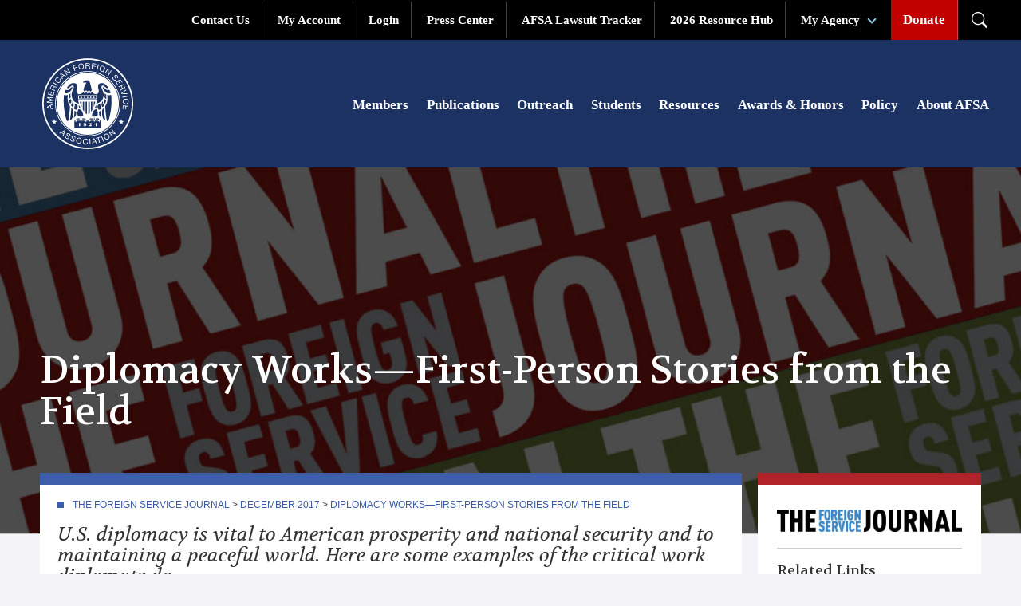

--- FILE ---
content_type: text/html; charset=utf-8
request_url: https://afsa.org/diplomacy-works-first-person-stories-field
body_size: 82925
content:
<!DOCTYPE html>
<html lang="en" dir="ltr"
  xmlns:content="http://purl.org/rss/1.0/modules/content/"
  xmlns:dc="http://purl.org/dc/terms/"
  xmlns:foaf="http://xmlns.com/foaf/0.1/"
  xmlns:og="http://ogp.me/ns#"
  xmlns:rdfs="http://www.w3.org/2000/01/rdf-schema#"
  xmlns:sioc="http://rdfs.org/sioc/ns#"
  xmlns:sioct="http://rdfs.org/sioc/types#"
  xmlns:skos="http://www.w3.org/2004/02/skos/core#"
  xmlns:xsd="http://www.w3.org/2001/XMLSchema#">
  <head>
    <!-- Google Tag Manager -->
    <script>
      (function(w,d,s,l,i){w[l]=w[l]||[];w[l].push({'gtm.start':
      new Date().getTime(),event:'gtm.js'});var f=d.getElementsByTagName(s)[0],
      j=d.createElement(s),dl=l!='dataLayer'?'&l='+l:'';j.async=true;j.src=
      'https://www.googletagmanager.com/gtm.js?id='+i+dl;f.parentNode.insertBefore(j,f);
      })(window,document,'script','dataLayer','GTM-NNH886M');
    </script>
    <!-- End Google Tag Manager -->
    <!-- Start of HubSpot Embed Code -->
    <script type="text/javascript" id="hs-script-loader" async defer src="//js.hs-scripts.com/22416646.js"></script>
    <!-- End of HubSpot Embed Code -->
    <!-- Start of Slick Slider -->
    <link rel="stylesheet" type="text/css" href="//cdn.jsdelivr.net/npm/slick-carousel@1.8.1/slick/slick.css"/>
    <!-- End of Slick Slider -->
    <meta charset="utf-8" />
<meta name="thumbnail" content="https://afsa.org/sites/default/files/bgImage_fsj_13.jpg" />
<link rel="shortcut icon" href="//afsa.org/sites/default/files/favicon.ico" type="image/vnd.microsoft.icon" />
<meta name="description" content="U.S. diplomacy is vital to American prosperity and national security and to maintaining a peaceful world. Here are some examples of the critical work diplomats do." />
<meta name="generator" content="Drupal 7 (https://www.drupal.org)" />
<link rel="image_src" href="//afsa.org/sites/default/files/fsj2017december_02_fb.jpg" />
<link rel="canonical" href="//afsa.org/diplomacy-works-first-person-stories-field" />
<link rel="shortlink" href="//afsa.org/node/31892" />
    <title>Diplomacy Works—First-Person Stories from the Field</title>
    <meta name="google-site-verification" content="PWELbdHCgCbpeLqbP8-WkOMn8HzQ3Md4AV3GYBCeQYc" />

    <script>
      (function () {
        var cx = '001716414621459275113:dvmr84cnmqw';
        var gcse = document.createElement('script');
        gcse.type = 'text/javascript';
        gcse.async = true;
        gcse.src = (document.location.protocol == 'https:' ? 'https:' : 'http:') +
                '//cse.google.com/cse.js?cx=' + cx;
        var s = document.getElementsByTagName('script')[0];
        s.parentNode.insertBefore(gcse, s);
      })();
    </script>

    <meta name="viewport" content="width=device-width, initial-scale=1.0">
    <meta name = "format-detection" content = "telephone=no" />
    <link rel="stylesheet" href="//maxcdn.bootstrapcdn.com/font-awesome/4.3.0/css/font-awesome.min.css">
    <link href='//fonts.googleapis.com/css?family=Volkhov:700,700italic,400,400italic' rel='stylesheet' type='text/css'>
    <link type="text/css" rel="stylesheet" href="//afsa.org/sites/default/files/css/css_xE-rWrJf-fncB6ztZfd2huxqgxu4WO-qwma6Xer30m4.css" media="all" />
<link type="text/css" rel="stylesheet" href="//afsa.org/sites/default/files/css/css_1CF0NwFtRp_BwkfYDB0uO6E9QWR1zXvxQKqo90l9MIg.css" media="all" />
<link type="text/css" rel="stylesheet" href="//afsa.org/sites/default/files/css/css_6uj4ZIc20robBNo3UgaBDkpCAeIXnwuVpM1x0nYkp6M.css" media="all" />
<link type="text/css" rel="stylesheet" href="//afsa.org/sites/default/files/css/css_vTeDF0zm9-DJ9LSfNxFvzsYgugflFTwnWhQaG_RGl1g.css" media="all" />
<link type="text/css" rel="stylesheet" href="//afsa.org/sites/default/files/css/css_zOn0XURgB9-MsqGhxM162VqxLCNoXz7hpHCnjl0n5DQ.css" media="all" />
<link type="text/css" rel="stylesheet" href="//afsa.org/sites/default/files/css_injector/css_injector_2.css?t564mp" media="all" />
    <script type="text/javascript" src="//afsa.org/sites/all/modules/contrib/jquery_update/replace/jquery/1.12/jquery.min.js?v=1.12.4"></script>
<script type="text/javascript" src="//afsa.org/misc/jquery-extend-3.4.0.js?v=1.12.4"></script>
<script type="text/javascript" src="//afsa.org/misc/jquery-html-prefilter-3.5.0-backport.js?v=1.12.4"></script>
<script type="text/javascript" src="//afsa.org/misc/jquery.once.js?v=1.2"></script>
<script type="text/javascript" src="//afsa.org/misc/drupal.js?t564mp"></script>
<script type="text/javascript" src="//afsa.org/sites/all/modules/contrib/jquery_update/js/jquery_browser.js?v=0.0.1"></script>
<script type="text/javascript" defer="defer" src="//script.crazyegg.com/pages/scripts/0090/6260.js"></script>
<script type="text/javascript" src="//afsa.org/sites/all/modules/contrib/google_analytics/googleanalytics.js?t564mp"></script>
<script type="text/javascript">
<!--//--><![CDATA[//><!--
(function(i,s,o,g,r,a,m){i["GoogleAnalyticsObject"]=r;i[r]=i[r]||function(){(i[r].q=i[r].q||[]).push(arguments)},i[r].l=1*new Date();a=s.createElement(o),m=s.getElementsByTagName(o)[0];a.async=1;a.src=g;m.parentNode.insertBefore(a,m)})(window,document,"script","https://www.google-analytics.com/analytics.js","ga");ga("create", "UA-2923243-34", {"cookieDomain":"auto"});ga("set", "anonymizeIp", true);ga("send", "pageview");
//--><!]]>
</script>
<script type="text/javascript" src="//afsa.org/sites/all/modules/contrib/clientside_validation/jquery-validate/jquery.validate.js?t564mp"></script>
<script type="text/javascript" src="//afsa.org/sites/all/themes/afsa/js/jquery.main.js?t564mp"></script>
<script type="text/javascript" src="//afsa.org/sites/all/themes/afsa/js/tweets.js?t564mp"></script>
<script type="text/javascript" src="//afsa.org/sites/all/themes/afsa/js/afsa.js?t564mp"></script>
<script type="text/javascript">
<!--//--><![CDATA[//><!--
jQuery.extend(Drupal.settings, {"basePath":"\/","pathPrefix":"","setHasJsCookie":0,"ajaxPageState":{"theme":"afsa","theme_token":"WoyaCyQr5BI8ylPod3cQ1lQ5ODZNnDyWTRsvVzt32yI","js":{"sites\/all\/modules\/contrib\/clientside_validation\/clientside_validation.ie8.js":1,"sites\/all\/modules\/contrib\/clientside_validation\/clientside_validation_html5\/clientside_validation_html5.js":1,"sites\/all\/modules\/contrib\/clientside_validation\/clientside_validation.js":1,"sites\/all\/modules\/contrib\/jquery_update\/replace\/jquery\/1.12\/jquery.min.js":1,"misc\/jquery-extend-3.4.0.js":1,"misc\/jquery-html-prefilter-3.5.0-backport.js":1,"misc\/jquery.once.js":1,"misc\/drupal.js":1,"sites\/all\/modules\/contrib\/jquery_update\/js\/jquery_browser.js":1,"\/\/script.crazyegg.com\/pages\/scripts\/0090\/6260.js":1,"sites\/all\/modules\/contrib\/google_analytics\/googleanalytics.js":1,"0":1,"sites\/all\/modules\/contrib\/clientside_validation\/jquery-validate\/jquery.validate.js":1,"sites\/all\/themes\/afsa\/js\/jquery.main.js":1,"sites\/all\/themes\/afsa\/js\/tweets.js":1,"sites\/all\/themes\/afsa\/js\/afsa.js":1},"css":{"modules\/system\/system.base.css":1,"modules\/system\/system.menus.css":1,"modules\/system\/system.messages.css":1,"modules\/system\/system.theme.css":1,"sites\/all\/modules\/contrib\/calendar\/css\/calendar_multiday.css":1,"modules\/field\/theme\/field.css":1,"sites\/all\/modules\/contrib\/logintoboggan\/logintoboggan.css":1,"modules\/node\/node.css":1,"modules\/search\/search.css":1,"profiles\/taoti_profile\/modules\/contrib\/search_krumo\/search_krumo.css":1,"modules\/user\/user.css":1,"profiles\/taoti_profile\/modules\/contrib\/views\/css\/views.css":1,"profiles\/taoti_profile\/modules\/contrib\/ckeditor\/css\/ckeditor.css":1,"profiles\/taoti_profile\/modules\/contrib\/ctools\/css\/ctools.css":1,"sites\/all\/themes\/afsa\/css\/bootstrap.min.css":1,"sites\/all\/themes\/afsa\/css\/bootstrap-theme.min.css":1,"sites\/all\/themes\/afsa\/css\/all.css":1,"sites\/all\/modules\/custom\/afsa_blocks\/gcse.css":1,"sites\/all\/modules\/custom\/afsa_blocks\/gcse+en.css":1,"sites\/all\/modules\/custom\/afsa_blocks\/gcse+override.css":1,"sites\/default\/files\/css_injector\/css_injector_2.css":1}},"googleanalytics":{"trackOutbound":1,"trackMailto":1,"trackDownload":1,"trackDownloadExtensions":"7z|aac|arc|arj|asf|asx|avi|bin|csv|doc(x|m)?|dot(x|m)?|exe|flv|gif|gz|gzip|hqx|jar|jpe?g|js|mp(2|3|4|e?g)|mov(ie)?|msi|msp|pdf|phps|png|ppt(x|m)?|pot(x|m)?|pps(x|m)?|ppam|sld(x|m)?|thmx|qtm?|ra(m|r)?|sea|sit|tar|tgz|torrent|txt|wav|wma|wmv|wpd|xls(x|m|b)?|xlt(x|m)|xlam|xml|z|zip"},"better_exposed_filters":{"views":{"social_icons":{"displays":{"social_icons":{"filters":[]}}}}},"clientsideValidation":{"forms":{"search-block-form":{"errorPlacement":1,"general":{"errorClass":"error","wrapper":"li","validateTabs":"","scrollTo":1,"scrollSpeed":1000,"disableHtml5Validation":1,"validateOnBlur":1,"validateOnBlurAlways":0,"validateOnKeyUp":1,"validateBeforeAjax":0,"validateOnSubmit":1,"showMessages":0,"errorElement":"label"},"rules":{"search_block_form":{"maxlength":128,"messages":{"maxlength":" field has to have maximum 128 values."}}}}},"general":{"usexregxp":0,"months":{"January":1,"Jan":1,"February":2,"Feb":2,"March":3,"Mar":3,"April":4,"Apr":4,"May":5,"June":6,"Jun":6,"July":7,"Jul":7,"August":8,"Aug":8,"September":9,"Sep":9,"October":10,"Oct":10,"November":11,"Nov":11,"December":12,"Dec":12}},"groups":{"search-block-form":{}}}});
//--><!]]>
</script>
    <!--[if lte IE 8]><link rel="stylesheet" type="text/css" href="/sites/all/themes/afsa/css/ie.css" /><![endif]-->
  </head>
  <body class="html not-front not-logged-in no-sidebars page-node page-node- page-node-31892 node-type-page">
    <!-- Google Tag Manager (noscript) -->
    <noscript><iframe src="https://www.googletagmanager.com/ns.html?id=GTM-NNH886M" height="0" width="0" style="display:none;visibility:hidden"></iframe></noscript>
    <!-- End Google Tag Manager (noscript) -->
        <div id="wrapper">
  <header class="header">
    <div class="top-nav-bg">
      <div class="container" style="padding:0;">
        <ul class="top-nav list-inline"><li class="first leaf"><a href="http://www.afsa.org/contact-us"><i class="fa fa-phone"></i> Contact Us</a></li>
<li class="leaf"><a href="https://ams.afsa.org/eweb/">My Account</a></li>
<li class="collapsed"><a href="/user/login" class="hide-if-logged"><i class="fa fa-user"></i> Login</a></li>
<li class="leaf"><a href="/press-center">Press Center</a></li>
<li class="leaf"><a href="/afsa-lawsuit-tracker">AFSA Lawsuit Tracker</a></li>
<li class="leaf"><a href="/2026-resource-hub">2026 Resource Hub</a></li>
<li class="expanded"><span class="opener-link nolink" tabindex="0">My Agency <span class="caret"></span></span><ul class="menu"><li class="first leaf"><a href="/state">Department of State</a></li>
<li class="leaf"><a href="/usaid">USAID</a></li>
<li class="leaf"><a href="/foreign-commercial-service">FCS</a></li>
<li class="leaf"><a href="/foreign-agricultural-service">FAS</a></li>
<li class="leaf"><a href="/us-agency-global-media">USAGM</a></li>
<li class="leaf"><a href="/animal-and-plant-health-inspection-service">APHIS</a></li>
<li class="last leaf"><a href="http://www.afsa.org/afsa-retiree-services">Retirees</a></li>
</ul></li>
<li class="last leaf donate"><a href="/donate"><i class="fa fa-usd"></i> Donate</a></a></li>
</ul>        <div class="desktop-search-trigger">
          <div class="open">
            <svg xmlns="http://www.w3.org/2000/svg" width="20" height="20" fill="#ffffff" class="bi bi-search" viewBox="0 0 16 16">
              <path d="M11.742 10.344a6.5 6.5 0 1 0-1.397 1.398h-.001c.03.04.062.078.098.115l3.85 3.85a1 1 0 0 0 1.415-1.414l-3.85-3.85a1.007 1.007 0 0 0-.115-.1zM12 6.5a5.5 5.5 0 1 1-11 0 5.5 5.5 0 0 1 11 0"/>
            </svg>
          </div>
          <div class="close">
            <svg role="img" xmlns="http://www.w3.org/2000/svg" viewBox="0 0 448 512">
              <path fill="#fff" d="M193.94 256L296.5 153.44l21.15-21.15c3.12-3.12 3.12-8.19 0-11.31l-22.63-22.63c-3.12-3.12-8.19-3.12-11.31 0L160 222.06 36.29 98.34c-3.12-3.12-8.19-3.12-11.31 0L2.34 120.97c-3.12 3.12-3.12 8.19 0 11.31L126.06 256 2.34 379.71c-3.12 3.12-3.12 8.19 0 11.31l22.63 22.63c3.12 3.12 8.19 3.12 11.31 0L160 289.94 262.56 392.5l21.15 21.15c3.12 3.12 8.19 3.12 11.31 0l22.63-22.63c3.12-3.12 3.12-8.19 0-11.31L193.94 256z" class=""></path>
            </svg>
          </div>
        </div>
      </div>
    </div>
    <div class="header-wrapper">
      <div class="container">
      <h1 class="branding">
        <a href="/" title="American Foreign Service Association" rel="home" class="branding-logo">
          <span>American Foreign <br/>Service Association</span>
          <img src="/sites/all/themes/afsa/images/afsa-logo-white.svg" alt="American Foreign Service Association">
        </a>
      </h1>

      <div class="top-navigation">
        <button class="mobile-search-trigger">
          <div class="open">
            <svg xmlns="http://www.w3.org/2000/svg" width="20" height="20" fill="#ffffff" class="bi bi-search" viewBox="0 0 16 16">
              <path d="M11.742 10.344a6.5 6.5 0 1 0-1.397 1.398h-.001c.03.04.062.078.098.115l3.85 3.85a1 1 0 0 0 1.415-1.414l-3.85-3.85a1.007 1.007 0 0 0-.115-.1zM12 6.5a5.5 5.5 0 1 1-11 0 5.5 5.5 0 0 1 11 0"/>
            </svg>
          </div>
          <div class="close">
            <svg role="img" xmlns="http://www.w3.org/2000/svg" viewBox="0 0 448 512">
              <path fill="#fff" d="M193.94 256L296.5 153.44l21.15-21.15c3.12-3.12 3.12-8.19 0-11.31l-22.63-22.63c-3.12-3.12-8.19-3.12-11.31 0L160 222.06 36.29 98.34c-3.12-3.12-8.19-3.12-11.31 0L2.34 120.97c-3.12 3.12-3.12 8.19 0 11.31L126.06 256 2.34 379.71c-3.12 3.12-3.12 8.19 0 11.31l22.63 22.63c3.12 3.12 8.19 3.12 11.31 0L160 289.94 262.56 392.5l21.15 21.15c3.12 3.12 8.19 3.12 11.31 0l22.63-22.63c3.12-3.12 3.12-8.19 0-11.31L193.94 256z" class=""></path>
            </svg>
          </div>
        </button>

        <button class="mobile-navigation-trigger">
          <div class="open">
          <svg role="img" xmlns="http://www.w3.org/2000/svg" viewBox="0 0 448 512">
            <path fill="#fff" d="M442 114H6a6 6 0 0 1-6-6V84a6 6 0 0 1 6-6h436a6 6 0 0 1 6 6v24a6 6 0 0 1-6 6zm0 160H6a6 6 0 0 1-6-6v-24a6 6 0 0 1 6-6h436a6 6 0 0 1 6 6v24a6 6 0 0 1-6 6zm0 160H6a6 6 0 0 1-6-6v-24a6 6 0 0 1 6-6h436a6 6 0 0 1 6 6v24a6 6 0 0 1-6 6z" class=""></path>
          </svg>
          <span>Menu</span>
          </div>
          <div class="close">
            <svg role="img" xmlns="http://www.w3.org/2000/svg" viewBox="0 0 448 512">
              <path fill="#fff" d="M193.94 256L296.5 153.44l21.15-21.15c3.12-3.12 3.12-8.19 0-11.31l-22.63-22.63c-3.12-3.12-8.19-3.12-11.31 0L160 222.06 36.29 98.34c-3.12-3.12-8.19-3.12-11.31 0L2.34 120.97c-3.12 3.12-3.12 8.19 0 11.31L126.06 256 2.34 379.71c-3.12 3.12-3.12 8.19 0 11.31l22.63 22.63c3.12 3.12 8.19 3.12 11.31 0L160 289.94 262.56 392.5l21.15 21.15c3.12 3.12 8.19 3.12 11.31 0l22.63-22.63c3.12-3.12 3.12-8.19 0-11.31L193.94 256z" class=""></path>
            </svg>
            <span>Close</span>
          </div>
        </button>
      </div>

      <div class="container-lg search-wrapper">
          <div class="region region-search">
    <div id="block-afsa-blocks-google-custom-search" class="block block-afsa-blocks">

    
  <div class="content">
    <div id="search-block-form">
  <div class="gcse-searchbox-only"
    data-newWindow="false"
    data-queryparametername="as_q"
    data-resultsurl="https://afsa.org/google-search-results">
  </div>
</div>
  </div>
</div>
  </div>
      </div>

      <div class="navigation-wrapper">
        <div class="main-navigation">
            <div class="region region-main-menu">
    <div id="block-system-main-menu" class="block block-system block-menu">

    
  <div class="content">
    <ul class="menu"><li class="first collapsed"><a href="/membership">Members</a></li>
<li class="collapsed"><a href="/publications">Publications</a></li>
<li class="collapsed"><a href="/outreach">Outreach</a></li>
<li class="collapsed"><a href="/students">Students</a></li>
<li class="collapsed"><a href="/resources">Resources</a></li>
<li class="collapsed"><a href="/awards-and-honors">Awards &amp; Honors</a></li>
<li class="collapsed"><a href="/policy">Policy</a></li>
<li class="last collapsed"><a href="/about-afsa">About AFSA</a></li>
</ul>  </div>
</div>
  </div>
        </div>
      </div>
      </div>
    </div>

    <div class="mobile-navigation">

      <div class="main-navigation">
          <div class="region region-main-menu">
      <div class="region region-main-menu">
    <div id="block-system-main-menu" class="block block-system block-menu">

    
  <div class="content">
    <ul class="menu"><li class="first collapsed"><a href="/membership">Members</a></li>
<li class="collapsed"><a href="/publications">Publications</a></li>
<li class="collapsed"><a href="/outreach">Outreach</a></li>
<li class="collapsed"><a href="/students">Students</a></li>
<li class="collapsed"><a href="/resources">Resources</a></li>
<li class="collapsed"><a href="/awards-and-honors">Awards &amp; Honors</a></li>
<li class="collapsed"><a href="/policy">Policy</a></li>
<li class="last collapsed"><a href="/about-afsa">About AFSA</a></li>
</ul>  </div>
</div>
  </div>
  </div>
        <ul class="top-nav list-inline"><li class="first leaf"><a href="http://www.afsa.org/contact-us"><i class="fa fa-phone"></i> Contact Us</a></li>
<li class="leaf"><a href="https://ams.afsa.org/eweb/">My Account</a></li>
<li class="collapsed"><a href="/user/login" class="hide-if-logged"><i class="fa fa-user"></i> Login</a></li>
<li class="leaf"><a href="/press-center">Press Center</a></li>
<li class="leaf"><a href="/afsa-lawsuit-tracker">AFSA Lawsuit Tracker</a></li>
<li class="leaf"><a href="/2026-resource-hub">2026 Resource Hub</a></li>
<li class="expanded"><span class="opener-link nolink" tabindex="0">My Agency <span class="caret"></span></span><ul class="menu"><li class="first leaf"><a href="/state">Department of State</a></li>
<li class="leaf"><a href="/usaid">USAID</a></li>
<li class="leaf"><a href="/foreign-commercial-service">FCS</a></li>
<li class="leaf"><a href="/foreign-agricultural-service">FAS</a></li>
<li class="leaf"><a href="/us-agency-global-media">USAGM</a></li>
<li class="leaf"><a href="/animal-and-plant-health-inspection-service">APHIS</a></li>
<li class="last leaf"><a href="http://www.afsa.org/afsa-retiree-services">Retirees</a></li>
</ul></li>
<li class="last leaf donate"><a href="/donate"><i class="fa fa-usd"></i> Donate</a></a></li>
</ul>      </div>

    </div>

  </header>

  <div id="main">
    <div class="bg-holder-helper"></div>
          <div class="bg-holder"
           style="min-height: 460px; background-image: url('https://afsa.org/sites/default/files/bgImage_fsj_13.jpg');background-position: 50% 0; background-repeat: no-repeat; background-size: cover;">
      </div>
        <div class="container">
            <div class="row">
        <div class="col-sm-12">
                    <h1 class="title"
                                   id="page-title">Diplomacy Works—First-Person Stories from the Field</h1>                                <div class="tabs"></div>                            </div>
      </div>
      <div class="row">
        <div class="col-sm-9">
          <div class="main-content-wrapper">
                                                  <div class="region region-content">
    <div id="block-system-main" class="block block-system">

    
  <div class="content">
    <div id="node-31892" class="node node-page clearfix" about="/diplomacy-works-first-person-stories-field" typeof="sioc:Item foaf:Document">

    
            <span property="dc:title" content="Diplomacy Works—First-Person Stories from the Field" class="rdf-meta element-hidden"></span>
    
    <div class="content">
        <div class="field field-name-body field-type-text-with-summary field-label-hidden"><div class="field-items"><div class="field-item even" property="content:encoded"><div class="breadcrumb"><a href="/foreign-service-journal">The Foreign Service Journal</a> &gt; <a href="/foreign-service-journal-december2017">December 2017</a> &gt; <a class="active" href="/diplomacy-works-first-person-stories-field">Diplomacy Works—First-Person Stories from the Field</a></div>
<p class="introText">U.S. diplomacy is vital to American prosperity and national security and to maintaining a peaceful world. Here are some examples of the critical work diplomats do.</p>
<p><em>As part of AFSA’s mission to tell the story of the Foreign Service, </em>The Foreign Service Journal<em> has begun building a collection of narrative “case studies." We reached out to the association’s membership, asking for their stories of a time, an event or a day when diplomacy achieved an important objective. The response has been excellent, such that the compilation here is Part I of what promises to be a continuing series. We will publish Part II in January. Written by active-duty and retired members of the U.S. Foreign Service, these accounts offer vivid illustrations of the indispensable everyday work of career diplomats and development professionals around the world. If you have a story to add, please send it to <a href="mailto:journal@afsa.org?subject=Diplomacy%20Works">journal@afsa.org</a>, with subject line “Diplomacy Works."</em></p>
<p style="text-align: right;"><em>—The Editors</em></p>
<h2 class="rule">A Flag Is Better than a Thousand Words</h2>
<p>SOVIET UNION 1991 • BY RAYMOND SMITH</p>
<p>On the morning of Aug. 19, 1991, hard-line Soviet leaders were attempting to solidify their coup against Soviet President and General Secretary Mikhail Gorbachev. At the U.S. embassy, we were scrambling for information, advising Washington on the conditions that could lead the coup effort to collapse (large-scale public resistance and doubts that the military would follow orders to crush the resistance to it), and recommending that the U.S. government refuse all contact with the coup leadership.</p>
<p>I was about two weeks short of completing my three-year tour as head of Embassy Moscow’s political section. We were between ambassadors, and Jim Collins, normally the deputy chief of mission, was in charge.</p>
<p>At about midday, Jim told me that he had gotten a request from Russian President Boris Yeltsin (the centerpiece of resistance to the coup) to call on him at Russian government headquarters, which overlooked the embassy compound from a couple hundred yards away. Crowds had converged on the headquarters, locally known as the White House, and were building barricades around it with whatever materials they could find. If the coup leaders tried to use force, this was where it would happen.</p>
<p>Jim asked for my views, and I told him that I thought we should go see Yeltsin. We had long supported Gorbachev’s reform effort, although we had also advised Washington that the effort was in trouble and that even the continued existence of the Soviet Union was in doubt. Success of the coup would mean the end of reform and, probably, a reversion to hostility between our countries. There was no doubt the coup leaders would be well aware of our visit to Yeltsin and would understand how the United States felt about their effort to grab power.</p>
<p>Jim made a call to the State Department on the embassy’s secure line and obtained agreement to accept Yeltsin’s invitation. A few minutes later, we climbed into the ambassador’s limousine and, American flag flying to show that the head of the embassy was aboard, made the short drive to the White House, moving carefully up the ramp as cheering crowds pulled down their makeshift barriers to allow us entry. It was as clear to them as it was to the temporary occupants of the Kremlin what this meant.</p>
<p>Two days later, the coup collapsed. Gorbachev was released from house arrest in the Crimea and returned to a capital that he no longer ruled. Yeltsin was now the dominant leader, and a few months later he led Russia out of the Soviet Union, consigning the 1917 communist revolution to the dustbin of history.</p>
<p>The coup collapsed for the reasons we said it might: the bravery of the Soviet citizens who risked their lives to resist it and the unwillingness of key members of the Soviet military to use force against their own people. We at the embassy had done what diplomats can. We provided our leaders with information and advice. We recognized and took advantage of the opportunity to demonstrate publicly where the United States stood at this critical juncture in the political life of the country to which we were accredited.</p>
<div class="authorBio">
<p class="lastPara"><em>Raymond Smith worked in the State Department for more than 30 years, retiring from the Foreign Service with the rank of Minister Counselor. His areas of specialty were the Soviet Union, Russia and Africa. Smith is the author of two books, </em>Negotiating with the Soviets<em> (Indiana University Press, 1989) and </em>The Craft of Political Analysis for Diplomats<em> (Potomac Books, 2011), and numerous articles.</em></p>
</div>
<h2 class="rule">Señora Luna’s Cooking Pot</h2>
<p>BOLIVIA 2003 • BY ALEXIS LUDWIG</p>
<p>One afternoon in late November 2003, Pete Harding, then human rights officer at U.S. Embassy La Paz, was returning to his office after a working lunch with one of his social sector contacts. As he entered the chancery lobby and made his way toward the elevators, Harding noticed a middle-aged woman of indigenous ethnic origin stepping away from the embassy cashier’s window. She was dressed nondescriptly, in jeans, a long-sleeved white T-shirt and blue vest. But something about her was off.</p>
<p>She held a large black cooking pot in her arms, and tears were streaming down her face. Harding felt the stirrings of sympathy and curiosity. He introduced himself, and guided the woman to a seat in the back corner of the lobby.</p>
<p>Harding discovered that the woman, Señora Gaby Luna Velasco, had recently lost her home to a fire. Señora Luna’s two-story home in the Eloy Salmon commercial neighborhood near downtown La Paz doubled as a small business: the structure’s ground floor was a shop from which she and her family sold domestic appliances. Her home, that shop and all the merchandise in it were now gone. Everywhere she had gone to seek help, she had been turned away. Bolivian government ministries, the central bank and other local institutions had been unresponsive. The Bolivian bank branch in the embassy chancery had just told her “sorry” for a second time.</p>
<p>Harding peered inside the cooking pot and saw a pile of what looked like blackened ashes and smelled like burnt paper. It was several seconds before he realized what he was seeing and smelling: the remains of several clumps of U.S. one hundred dollar bills. The charred bills were all that was left of her family’s life savings, which included the money she had recently collected from neighbors to pay for merchandise. She claimed that $45,000 in cash had been hidden beneath her mattress at the time of the fire, and she sought help to convert the ashes back to viable legal tender.</p>
<p>Señora Luna’s story rang a bell: Harding recalled having read about the devastating nighttime fire not long before in the local papers. And he knew it was plausible. The “informal” sector represented two-thirds of Bolivia’s economy—the country’s growing cholo commercial class owned the street stands and lunch stalls, small bric-a-brac shops, hardware stores and food markets, and ran the thriving commerce in mostly contraband electrical goods and computer electronics. They administered this substantial informal economy almost exclusively in cash—often in U.S. dollars rather than the local currency.</p>
<blockquote><p>He was the bridge, the interpreter, the sole point of intersection between those worlds—doing his best to bring them together to solve a problem. <span>—Alexis Ludwig</span></p>
<div class="clear"> </div>
</blockquote>
<p>Whatever the case, Señora Luna needed help. She had no insurance. She had nothing left, owed money for all the merchandise destroyed in the fire and had intended to pay off her debt with the charred cash in the cooking pot. Harding asked her to wait in the lobby while he went inside to consult with embassy colleagues about whether there was any way he could help. He returned an hour later to tell her he would do what he could. From his professional point of view, helping a woman of Señora Luna’s background would have precisely the kind of political impact we were seeking. More importantly, however, it was the right thing to do. (He could not stop asking himself: What if it were my own mother in this situation?)</p>
<p>They transferred the contents of her cooking pot into several thick, industrial-style plastic bags. Back in his office, Harding placed these bags into a cardboard box, secure-wrapped it and mailed it to the U.S. Treasury Department’s Bureau of Engraving and Printing in Washington, D.C.</p>
<p>During the months that followed, Harding made multiple calls to Washington to seek updates and press for progress. Señora Luna’s box had arrived just as the Bureau was responding to a surge stemming from forest fires in California, and the office’s expert currency examiners were working at full throttle, unable to give their immediate attention to the case from distant Bolivia. When the distraught Señora Luna called him pleading for news, Harding assured her it was just a matter of time.</p>
<p>He explained the bureaucratic process; that complex currency examination cases were time-consuming; that accurate calculations were critical; and that the workload of currency examiners was heavy. In short, he performed the diplomat’s quintessential task, mediating between two otherwise separate worlds. He was the bridge, the interpreter, the sole point of intersection between those worlds—doing his best to bring them together to solve a problem.</p>
<p>The solution came in early June, more than six months after he had mailed the box of burnt bills to Washington. It was a U.S. Treasury check in the amount of $17,100. When Harding called with the good news, Señora Luna was overcome with emotion. He was happy for her, pleased that their persistence had paid off and relieved he had not oversold his ability to come through on his implied promised, after all.</p>
<p>To commemorate the event, the embassy’s public affairs office organized a special ceremony in the chancery lobby. Harding and U.S. Ambassador to Bolivia David Greenlee formally presented the check to Señora Luna. Amb. Greenlee received a grateful kiss on the cheek from the tearful woman, a gesture that was broadcast on national TV that same night. It also appeared on the front pages of Bolivian papers the following day, above feature-length accounts of her travails and their successful resolution—with the help of U.S. Embassy La Paz.</p>
<div class="authorBio">
<p><em>Alexis Ludwig has been a Foreign Service officer since January 1994. He is currently a career development officer for senior-level officers. He has been political counselor in Brazil, Argentina and Peru, among other postings in Latin America and East Asia.</em></p>
</div>
<div class="imgFullWidth rule"><img src="/sites/default/files/fsj2017december_02_img01.jpg" /><br />
View of Hong Kong.<br /><span>Photo Courtesy Richard W. Mueller</span></div>
<h2>Navigating Hong Kong’s Return to China</h2>
<p>HONG KONG 1992 • BY RICHARD W. MUELLER</p>
<p>United States diplomacy and law were critical in continuing our deep and extensive relationships with Hong Kong and China after July 1, 1997—the date Hong Kong returned to Chinese sovereignty and became a special administrative region of China. Without the multiyear effort of the Department of State, Congress and other federal agencies, we would have been unable to work with Hong Kong, China and the United Kingdom to maintain many of the important relationships allowed by China’s unique “one country, two systems” formula for Hong Kong.</p>
<p>Without the U.S.-Hong Kong Policy Act of 1992 and subsequent detailed negotiations, we would have had to impose the same restrictive relationships that we had with the PRC on Hong Kong—an open, free market territory with a solid tradition of liberties and law. This would have created a crisis not only in Hong Kong but in our relationships with China and other countries.</p>
<p>Some important background: In 1898, Great Britain forced on a weakened Qing dynasty a treaty extending (via a 99-year lease) the boundaries of Hong Kong well beyond the island and the tip of the Kowloon Peninsula, which had been seized by Britain in 1842 and 1860, respectively. Claude MacDonald, Britain’s negotiator, declared that 99 years was “as good as forever.”</p>
<p>But as China began to open up during the 1980s, the 1997 deadline loomed frighteningly close. The question of Hong Kong’s future status was on everyone’s minds, both before and after the 1989 Tiananmen Square crackdown in Beijing that drove people and capital to seek safe haven.</p>
<p>No option other than the return of sovereignty was acceptable to China. But a straight handover and the imposition of Chinese laws and governance would have caused untold chaos and decline in Hong Kong, an important international financial and trading center.</p>
<p>In the fall of 1983, as chief of the economic section at U.S. Consulate General Hong Kong, I witnessed a foretaste of what a failure to secure the future might mean. A severe crash in the Hong Kong dollar and the stock market, along with panic buying of essentials, gripped the city for days in the wake of a collapse in high-level United Kingdom-China negotiations.</p>
<p>In recognition of the reality of the situation, a “pragmatic” Deng Xiaoping supported the subsequent negotiation of the Sino-British Joint Declaration of 1984, which was later entered into Chinese law as “one country, two systems.” Hong Kong’s status as a special administrative region of the PRC would continue until 2047. The socialist system of China would not be practiced in Hong Kong, and its capitalist system, common law, liberties and way of life would continue.</p>
<blockquote><p>Without the U.S.-Hong Kong Policy Act of 1992 and subsequent detailed negotiations, we would have had to impose the same restrictive relationships that we had with the PRC on Hong Kong. <span>—Richard Mueller</span></p>
<div class="clear"> </div>
</blockquote>
<p>In creating this new framework, Deng Xiaoping was keenly focused on the longer-term political imperative of bringing home Macau, still under Portuguese sovereignty and, even more important, Taiwan. (Macau reverted to China in 1999; Taiwan has declined to negotiate on such a framework.)</p>
<p>What was the U.S. role? Importantly, we needed a legal basis to conduct our relationship with Hong Kong differently from its sovereign. Thus was born the U.S.-Hong Kong Policy Act of 1992.</p>
<p>As a career FSO and deputy assistant secretary for legislative affairs under Secretary of State James Baker, I was asked to be the point person for our negotiations with Congress, working closely with State’s Office of the Legal Adviser, the Bureau of East Asian and Pacific Affairs and others. There was intense interest in many quarters of Congress; Senator Mitch McConnell (R-Ky.) was a lead sponsor of the bill. Much of our initial work was educational: What was the history? Why did we need new authorities? What were U.S. objectives?</p>
<p>An early crisis arose when the Chinese embassy in Washington, D.C., harshly criticized our work, mistakenly believing we were copying the oft-denounced Taiwan Relations Act. We were able to explain the differences and remind them that China had requested that we and other countries build a future relationship based on “one country, two systems.”</p>
<p>Working closely with members of Congress and their staff, we spent many months drafting the U.S.-Hong Kong Policy Act’s findings, policies and specific authorizations allowing a broad variety of relationships to continue, such as economic and trade relations (most-favored nation status), law enforcement cooperation, differential export controls, support for maintenance of consular and trade offices, support for Hong Kong’s continued participation in international organizations, educational and cultural exchange, human rights, Hong Kong’s common law and others.</p>
<p>The legislation garnered widespread support and passed both the Senate and House unanimously in October 1992. Months later, I arrived in Hong Kong as the new American consul general. A top priority for my next three years—and for my successors—was fleshing out these policies and authorities. In many cases we needed to negotiate with the Hong Kong, British and Chinese governments, as well as our U.S. government colleagues, to ensure they aligned their policies and practices. There was generally a positive view among all actors of how the continuing relationships would serve common and differing interests. There was also recognition that under U.S. law the president could suspend differential treatment if Hong Kong’s autonomy was not maintained.</p>
<p>Twenty-five years later, the U.S.-Hong Kong Policy Act continues to serve as a guidepost to U.S. interests and national security goals. It has helped us support the continuation of Hong Kong as an important venue for concluding trade and investment agreements, resolution of legal disputes, a free flow of information and U.S. Navy ship visits, among other things. While the last two decades have seen many changes in China and Hong Kong—some of them worrisome for long-term maintenance of Hong Kong’s unique status—our diplomatic and legal efforts have paid off handsomely in sustaining our rich and complex relationships across the Pacific.</p>
<div class="authorBio">
<p class="lastPara"><em>Richard W. Mueller retired in 1998 with the rank of Minister Counselor after 32 years in the Foreign Service. He served as deputy executive secretary under Secretary of State George Shultz and as deputy assistant secretary for legislative affairs under Secretary James Baker. Specializing in Asian and Chinese affairs, he served as consul general in Hong Kong (1993-1996). He subsequently served as director of the Asia Society Hong Kong Center and then, for 15 years, was head of three schools: Northfield Mount Hermon School, Hong Kong International School and Shanghai American School.</em></p>
</div>
<h2 class="rule">Supporting the Casamance Peace Initiative</h2>
<p>SENEGAL 2012 • BY JAMES R. BULLINGTON</p>
<div class="img350pxRight"><img src="/sites/default/files/fsj2017december_02_img02.jpg" /><br />
James Bullington (right) meets with leaders of the Mine Victims Association in Ziguinchor, capital of the Casamance region, in 2013.<br /><span>Photo Courtesy of James R. Bullington</span><br /><img src="/sites/default/files/fsj2017december_02_img03.jpg" /><br />
Bullington (fourth from right) and U.S. Ambassador to The Gambia Ned Alford (third from right) meet with refugees from the Casamance in The Gambia.<br /><span>Photo Courtesy of James R. Bullington</span></div>
<p>In 2012, one of the candidates in Senegal’s presidential election, Macky Sall, campaigned on a promise to end a secessionist insurgency that had persisted in the southern part of the country, the Casamance, for 30 years. It had resulted in hundreds of deaths, thousands of refugees, a crippled economy and a politically unstable region increasingly vulnerable to Islamist extremism and international narcotics trafficking.</p>
<p>When Sall won and indicated he would welcome international assistance in implementing his campaign promise, Rebecca Wall, a member of a small team of election observers sent by the newly created State Department Bureau of Conflict and Stabilization Operations, saw an opportunity to promote our interests and those of one of our most important African allies.</p>
<p>Peace in the Casamance, she and her colleagues reasoned, would eliminate a source of political instability, encourage economic development and free up Senegalese military resources for participation in United Nations peacekeeping operations and countering Islamist extremism in West Africa. CSO sold this idea to Secretary of State Hillary Clinton, who visited Dakar in July 2012 and offered our help to President Sall. He accepted.</p>
<p>I had been in touch with Rebecca and CSO for several months in an effort to find a job that would alleviate my growing boredom in retirement. My qualifications—fluent French, ambassadorial rank and lots of experience in Africa and in conflict situations, including Vietnam, Chad and Burundi—fit their needs for the Casamance project. I began work as a re-employed annuitant and, after several days of consultations in Washington, arrived in Dakar in mid-October.</p>
<p>My welcome by the Senegalese government and people was enthusiastic, not because of any personal merit, but because of what my appointment represented—the official engagement of the U.S. government to support the Casamance peace initiative. This illustrates an important point: American participation is vital to address many global issues, as other governments and people often look to Uncle Sam for leadership and backing.</p>
<p>Over the next two years, this U.S. engagement in support of Senegal’s effort to end the Casamance conflict was instrumental in mobilizing international reconstruction and development aid for the region; facilitating negotiations between the government and the rebels; launching a disarmament, demobilization and re-insertion program for rebel fighters; and beginning the resettlement of refugees who had been displaced by the conflict.</p>
<p>The CSO Casamance project was highly cost-effective. It consisted of me, a part-time deputy (retired FSO Sue Ford Patrick) whom I recruited in Dakar and one officer (Rebecca) to support us in Washington, D.C., plus $1 million in Defense Department funds that were made available to State. This illustrates another important point: diplomacy is almost always the most cost-effective tool in the national security toolkit.</p>
<p>Most insurgencies don’t end with a signed peace agreement; they just fade away. This has been the case in the Casamance. A de facto ceasefire began a few months after my arrival, and it still holds while negotiations continue. A few hundred rebels have left the fight and started the disarmament and demobilization process. Several thousand refugees have returned to their homes. Reconstruction and development aid have surged.</p>
<p>With the Casamance burden lightened, Senegal’s highly professional military forces were able to continue their participation in United Nations peacekeeping operations in Africa. They joined other West African countries in restoring democratic governance to The Gambia after its president refused to abide by election results, and sent an Army battalion plus police forces to support the French-led operation in Mali that is blocking a threatened takeover of that country by jihadi extremist groups.</p>
<p>It is rare to hear praise for U.S. diplomacy from the lips of a French professor, especially when it involves Francophone Africa. Thus the remarks of Prof. Jean-Claude Marut, the world’s leading academic expert on the conflict, at a 2015 seminar, “The Role of American Diplomacy in the Casamance Crisis,” were especially gratifying: “American diplomacy achieved its objective ... thanks to their mediation offer together with the appointment of a Casamance representative. … The American involvement inspired more confidence, due to the weight of American diplomacy ... it enabled the financing of the [rebel] delegations that traveled to the Rome negotiations ... [and it led to] a ceasefire that is still in place. … The Americans supported demining. They facilitated the return of refugees, and they brought The Gambia [which had protected the rebels] back into the game.”</p>
<p>We did not restore peace to the Casamance. President Sall, the Senegalese government and the people of the region deserve credit for that. But our support was vital to the success of Senegal’s Casamance peace initiative.</p>
<div class="authorBio">
<p><em>James R. Bullington, an FSO for 27 years, served in Vietnam, Thailand, Burma, Chad and Benin, as well as in Washington, D.C. He was dean of the State Department Senior Seminar and served as ambassador to Burundi from 1983 to 1986. More on this project can be found in the book by Jim and his wife, Tuy-Cam, </em>Expeditionary Diplomacy in Action: Supporting the Casamance Peace Initiative<em> (CreateSpace, 2015).</em></p>
</div>
<div class="imgFullWidth rule"><img src="/sites/default/files/fsj2017december_02_img04.jpg" /><br />
After the Sept. 19 earthquake in Mexico, USAID’s Office of U.S. Foreign Disaster Assistance deployed a response team.<br /><span>Photo Courtesy of Alex Mahoney</span></div>
<h2>Assistance after a Severe Earthquake</h2>
<p>MEXICO 2017 • BY ALEX MAHONEY</p>
<div class="img350pxRight"><img src="/sites/default/files/fsj2017december_02_img05.jpg" /><br />
Members of USAID’s elite disaster response team took part in a 24-hour effort to search a collapsed office building.<br /><span>Photo Courtesy of Alex Mahoney</span><br /><img src="/sites/default/files/fsj2017december_02_img06.jpg" /><br />
American canine teams meet up with Tijuana-based teams.<br /><span>Photo Courtesy of Alex Mahoney</span></div>
<p>On Sept. 19, a magnitude 7.1 earthquake struck approximately 75 miles from Mexico City, killing more than 355 people, injuring at least 6,000 others and damaging about 44,000 buildings across the region. It was the same day that a deadly earthquake had struck the city 32 years before, and less than two weeks after a magnitude 8.1 earthquake shook the southern coast of Mexico.</p>
<p>The U.S. Agency for International Development’s Office of U.S. Foreign Disaster Assistance—which leads the U.S. government’s response to international disasters—immediately stood up a response team in Washington, D.C., to coordinate activities in support of the government of Mexico. At first we didn’t know if we <em>would</em> be responding, for one of the criteria for USAID to assist to with an international disaster is that the affected government must either request U.S. government assistance or be willing to accept it.</p>
<p>Since 2002, USAID’s Office of U.S. Foreign Disaster Assistance has worked with Mexican disaster authorities to strengthen their search-and-rescue capacity. USAID supported training exercises for first responders, as well as for instructors, who have now trained more than 1,300 firefighters and first responders on search-and-rescue techniques. Because the Mexican government has its own robust disaster response capabilities, it seldom asks for additional assistance from the United States. However, after the Sept. 19 earthquake, in addition to mobilizing its own national resources to respond to the disaster, the government of Mexico accepted the U.S. government’s offer of assistance.</p>
<p>USAID deployed a Disaster Assistance Response Team comprised of 15 disaster experts, as well as 67 members of the Los Angeles County Fire Department Urban Search and Rescue (USAR) Team and five canines. It was the 17th time since 1988 that USAID deployed a USAR team to help with international rescue efforts.</p>
<p>For more than a week, the team worked with others from across the globe in an around-the-clock effort to search for survivors. Working in tandem with Mexican teams, DART’s USAR team searched eight buildings—including the 24-hour scouring of a collapsed office building. DART structural engineers also assisted the Mexican government in the assessment of more than 50 damaged buildings, helping to determine whether it was safe for people to return to their homes and for schools, clinics and offices to reopen.</p>
<p>The USAR members of DART were one of the last teams to depart Mexico City. At the request of the Mexican government, the team helped coordinate the demobilization process for the other international search teams and worked with Mexican counterparts to strengthen their capacity to implement this process in the future.</p>
<p>In addition, USAID is working with the Mexican Red Cross to render assistance to the elderly, the disabled and those who were injured in the earthquake. We also supported the transfer of some of the USAR team’s search-and-rescue equipment and supplies to the Mexican Red Cross to help with continuing relief efforts. This includes saws, hand tools, generators, fuel containers, tents, cots and portable sinks and showers.</p>
<p>A week and a half after their arrival, USAID’s DART returned home. Though our USAR members did not find any survivors, we are incredibly proud of what our team accomplished. Helping people around the world after disasters strike represents the best of America, and we did everything possible to help our neighbors in Mexico during their time of need.</p>
<div class="authorBio">
<p><em>Alex Mahoney served as the response team manager for USAID’s Mexico Earthquake Response Management Team. He formerly headed USAID’s Middle East Crisis Humanitarian Response. For their work saving lives in Syria and Iraq, he and the team received the 2017 Samuel J. Heyman Service to America Medal in the category of national security and international affairs.</em></p>
</div>
<div class="imgFullWidth rule"><img src="/sites/default/files/fsj2017december_02_img07.jpg" /><br />
An Afghan linesman works to fix a flaw in the 200-km transmission line delivering electricity from the Kajaki power plant.<br /><span>Photo Courtesy of Jeremiah Anthony Carew</span></div>
<h2>Power Plant Projects Local Power</h2>
<p>AFGHANISTAN 2016 • BY JEREMIAH ANTHONY CAREW</p>
<p>Kajaki Dam has figured large in our engagement in Afghanistan for more than half a century. The story of how the hydroelectric project there was finished illustrates how development actually works in the field.</p>
<p>In 2003 I was a junior consultant working on the U.S. Agency for International Development’s Afghanistan desk. When a senior manager announced portentously that we were “going back into Kajaki,” I remember quickly googling “Kajaki” to find out why this was such a big deal. As I learned, the U.S. irrigation and power generation project in Helmand province—started in the 1950s and further developed in the 1970s—had a lot of history before we re-engaged on it.</p>
<p>Over the decades, it moved slowly, beset by obstacle after obstacle, even though it remained a key piece of infrastructure for southern Afghanistan. In 2009, during my first overseas tour in USAID Afghanistan’s infrastructure office, we were frustrated. A year earlier, a major British-led military operation had transported a third turbine for the dam by land through Taliban-held territory despite loss of life. But because of the security conditions and contracting difficulties, we were unable to install it.</p>
<p>In 2015, I returned for a second tour in Afghanistan. Just days into the tour, I sat nervously in the mission director’s office as the decision was made to evacuate the Kajaki site due to nearby indirect fire. Starting in September of that year, a colleague took the initiative and, working closely with the ambassador, managed to remobilize at Kajaki by early 2016. When he left in July, I took over to lead the team through the final stretch to project completion, anticipated in October.</p>
<p>A critical issue when I took over was the state of the transmission line connecting Kajaki to nearby towns and cities. It was conventional wisdom that, although Kajaki would be able to produce significantly more power when our project was completed, the transmission line was so badly deteriorated that it would not be able to transmit the additional power. Yet another years-long project would be needed to upgrade that line.</p>
<p>In August we invited the CEO of the Afghan power utility company, Da Afghanistan Breshna Sherkat, for dinner, and talked through the game plan for the critical final months of the project. In between bites of food, the CEO casually announced that DABS would be rehabilitating the transmission line while power was shut off from the dam, taking advantage of the outage to do long-needed work. We were dumbfounded. The CEO’s announcement contradicted years of experience-based assumptions on our part. If true, it was a game changer—we could not only finish Kajaki by October, but get that additional power out to homes and businesses at the same time.</p>
<p>I immediately called together the USAID and contractor engineering staffs to test the engineering behind what the CEO had told us. Our analysis indicated that his plan was possible but risky—if the security situation prevented DABS linesmen from accessing the entire line, any small flaw in its 200-kilometer length could mean failure. Like a lightbulb filament, the line would simply melt and pop when power was increased.</p>
<p>We told DABS they had our full support to implement this audacious plan and offered significant amounts of transmission cable we had in stock to assist. The DABS head of operations in the Kandahar region, a savvy engineer named Rasool, explained the plan to us: They would rent additional bucket trucks and deploy double shifts each day of the outage to repair the line.</p>
<p>September 2016 was a nerve-wracking month, but the days went more smoothly than expected as the team completed turbine installation on schedule and commissioned the new unit.</p>
<p>Meanwhile, Afghan linesmen from DABS heroically endured blazing desert heat, kidnappings and double shifts to untangle and repair damaged line bit by bit and, in the worst stretches, replace it with new line. By early October, DABS was nearly ready to begin testing the additional power on the transmission line.</p>
<p>We lost a couple of weeks when, in classic Afghan fashion, a village along the line would not grant DABS engineers access without a promise of more power from the dam. Having DABS out front negotiating with their own people was critical, and they successfully reached a compromise.</p>
<p>In the end, the project was completed. As the reporting cable stated: “Now that Unit 2 is online, the Kajaki Hydroelectric Power Plant has the capacity to generate 50 megawatts of electricity compared to a previous maximum of 32. Kandahar city presently receives an average of 16-17 megawatts, compared to a low-season average of 9 prior to the installation of Unit 2.”</p>
<p>Development works when the host country leads, and we support. Local knowledge holds the key to success, provided we listen closely and can pair it with our technical knowledge. We got the Kajaki project done together, with the Afghans in the lead.</p>
<div class="authorBio">
<p class="lastPara"><em>Jeremiah Carew is a USAID Foreign Service officer currently posted to Hanoi. He joined the Foreign Service in 2004 and has served in Peru, Uganda and Afghanistan (twice), in addition to assignments in Washington, D.C. He is a returned Peace Corps Volunteer (Dominican Republic and Ecuador).</em></p>
</div>
<h2 class="rule">Which Way Will Bucharest Go?</h2>
<p>ROMANIA 1991-1994 • BY ANTHONY M. KOLANKIEWICZ</p>
<p>After the collapse of communism in Eastern Europe in 1989, Washington was not sure which direction Bucharest would go. The first Romanian president after the fall of Nicolas Ceausescu had been educated in Moscow and was pro-Russia by temperament and experience. He pressed for a slow, incremental transition toward democratic institutions and a market economy. The weak, fragmented democratic opposition favored a quicker process, but struggled for relevance within a conservative society.</p>
<p>I served as a political officer at U.S. Embassy Bucharest from 1991 to 1994, my first overseas assignment as a tenured officer. My responsibilities centered on keeping in touch with the opposition political parties, including the trade union movement.</p>
<p>The main trade union in the country was the former communist workers’ organization, known by the Romanian acronym CNSLR. I met with its leadership frequently, most of the time on my own but occasionally with the local representative of the Free Trade Unions Institute. The FTUI was the European arm of the AFL-CIO and reported directly to AFL-CIO headquarters in Washington, D.C.</p>
<p>The CNSLR president, Victor Ciorbea, told me repeatedly during the first year of my assignment that his goal was to transform the former communist trade union into a credible democratic institution. I was skeptical, since many other former communist organizations in Romania at the time spoke about similarly positive plans but made little real effort to change.</p>
<p>Mr. Ciorbea began to implement some of his plans during my second year in Bucharest. I continued to meet with him and his leadership team regularly, but I remained doubtful about his sincerity and whether the CNSLR would or could succeed in transforming itself. Nonetheless, I cross-checked what was happening in the CNSLR with the country’s other trade unions, most of which were loosely associated with the democratic political opposition. Democratic trade union leaders initially shared my skepticism about the CNSLR and its president but, by the end of the second year, they were willing to concede that genuine progress was underway.</p>
<blockquote><p>He told me the IVP tour was one of the most influential experiences of his life, and solidified his belief that Romania’s future lay with the democratic institutions and market-based economic systems of the West. <span>—Anthony Kolankiewicz</span></p>
<div class="clear"> </div>
</blockquote>
<p>The third year brought even more progress, and it became evident both from personal observation and through confirmation by neutral sources that the CNSLR and its president were following through on promises to transform the organization into a viable, democratically oriented trade union. I became a believer as well, as I recognized just how challenging it was to change the mindset of the country’s oldest and largest trade union (almost a million members).</p>
<p>I decided to nominate CNSLR President Ciorbea for a month-long International Visitor Program grant in the United States. The embassy IVP committee approved the nomination, and the ambassador and deputy chief of mission sufficiently trusted my judgment to sign off on the proposal, though both were initially reluctant. Washington also approved the nomination despite misgivings on the part of the AFL-CIO and the Free Trade Unions Institute. The AFL-CIO declined to meet Mr. Ciorbea at its Washington, D.C., headquarters, but many of its affiliated trade union officials did meet him in various parts of the United States and freely imparted their knowledge and advice. The CIA, however, made clear its opposition to the IVP grant, apparently believing that no communist tiger can ever change its stripes.</p>
<p>In the autumn of 1996, two years after I’d left post, Romania held presidential and parliamentary elections. It was the country’s first post-revolutionary election, which international observers certified as free, fair and credible, and the democratic opposition won. When the new government was being formed, the victorious democratic political parties selected the CNSLR president to serve as its prime minister, an honor he accepted.</p>
<p>I met Mr. Ciorbea again just prior to the 1996 elections during a temporary assignment to Bucharest, where he was then serving as mayor. Among other things, he told me the IVP tour was one of the most influential experiences of his life, and solidified his belief that Romania’s future lay with the democratic institutions and market-based economic systems of the West. Victor Ciorbea did not singlehandedly change the course of Romanian politics, but he was part of a small, growing cadre of Romanian officials and opinion leaders who shook off the national tendency to look toward Moscow and instead put the country firmly on course to rejoin the West.</p>
<div class="authorBio">
<p class="lastPara"><em>Anthony Kolankiewicz is a retired State Department political officer. He is currently accompanying his wife on assignment to U.S. Consulate General Jerusalem.</em></p>
</div>
<h2 class="rule">U.S. Embassy Preserves Belgium-Zaire Relations</h2>
<p>ZAIRE 1967 • BY HANK COHEN</p>
<p>It was April 1967. I was chargé d’affaires at the U.S. embassy in Kinshasa, Republic of Zaire (now the Congo). We were between ambassadors, and the deputy chief of mission was traveling.</p>
<p>Zaire’s President Mobutu Sese Seko, who had taken power two years earlier in a military coup, made a surprise announcement declaring that he was nationalizing the copper mines owned by the Belgian company Union Minière du Haut Katanga (UMHK). These mines provided more than 75 percent of the government’s revenue. What made the announcement even more significant was the statement that Zaire would not pay compensation. This, of course, constituted a major violation of international law.</p>
<p>The Belgian government reacted immediately, cutting off all royalty payments from copper exports, leaving Zaire with virtually no flow of revenue. The Belgians also requested that the World Bank and other international organizations stop all economic assistance programs to Zaire. They all complied, and Zaire was in real trouble. President Mobutu, of course, was unable to cave because he would lose credibility with his own people. When he made the announcement, by the way, university students marched from the campus to downtown Kinshasa singing Mobutu’s praises for striking a blow against imperialism.</p>
<p>In the embassy, I called a brainstorming session with the economic section and the U.S. Agency for International Development. Did anyone have any ideas? There was one idea staring us in the face. The mines were nationalized, but the Zairians had nobody qualified to manage them. There were some students at the Colorado School of Mines who would eventually become managers at the mines, but they were a long way away from being ready.</p>
<p>One of the USAID officers came up with the obvious solution: Hire a Belgian company to run the mines under a management contract, and include compensation for the nationalization in the management fee. Mobutu would be in compliance with international law by paying compensation, but he would not lose credibility with his own people.</p>
<p>We pitched this idea directly to Mobutu, and he agreed without hesitation. It was a solution worked out by the diplomats at our embassy—Washington was not involved. It’s all in a day’s work.</p>
<div class="authorBio">
<p class="lastPara"><em>Ambassador (ret.) Herman J. Cohen is a veteran of 38 years in the Foreign Service. He served at five U.S. embassies in Africa, as well as in the Bureau of African Affairs at the State Department and as Africa director at the National Security Council under President Ronald Reagan. His last assignment before retiring in 1993 was as assistant Secretary of State for Africa under President George H.W. Bush.</em></p>
</div>
<h2 class="rule">Saving Lives Defending a U.S. Business</h2>
<p>GUATEMALA 2015 • BY NICOLE DESILVIS AND AILEEN NANDI</p>
<p>The past few years in Guatemala have seen a revolving door of senior government officials and rampant gang and narcotics violence, as well as the corruption that plagues this region. Guatemala is an enormously challenging market, but our embassy team works together to foster success. It’s not very often that Commerce Department officials get involved in humanitarian issues the way other agencies at post do. But when a crisis concerning U.S. medical services provider Baxter Healthcare came across our desk, we knew we needed to pitch in.</p>
<p>In 2013 Baxter was the service provider for peritoneal dialysis treatment for some 500 patients in Guatemala. But in 2014 the Guatemalan Social Security Institute (IGSS) issued a tender for a new contract. The tender contained several irregularities and was clearly biased in terms of the qualification process and requirements. Baxter Healthcare sought guidance from and worked with the Foreign Commercial Service and economic section regarding a variety of allegedly corrupt tendering processes within IGSS.</p>
<p>In December 2014 Baxter was informed by the government of Guatemala that it had lost the tender for peritoneal dialysis for patients who had been under their care for the past six years—to a Mexican firm. This firm had no experience in peritoneal dialysis in Guatemala, lacked the required clinic infrastructure, mysteriously received the environmental study of their facility in two days and quoted the government of Guatemala a higher price than Baxter.</p>
<p>In 2015, 530 patients were transferred to the new provider. Soon after, patients began reporting infections, some of which unfortunately resulted in death (of 198 infected, 42 died). This placed the issue on the national agenda, reinforcing the importance of transparency during the tender processes and making the well-being of the patient a priority.</p>
<p>Under the direction of Ambassador Todd Robinson and with guidance from Deputy Chief of Mission Charisse Phillips, our embassy developed a strategy for engagement with relevant stakeholders to demand transparency in the tender process and to prioritize patients’ interests. We met with private- and public-sector stakeholders who could help bring visibility to the anomalies in the process. Embassy involvement prompted a serious investigation, which resulted in the arrest of 17 representatives from IGSS, and the Mexican company was charged with corruption. IGSS reversed its decision, and the health ministry asked Baxter to resume treatment of dialysis patients, saving hundreds of lives.</p>
<p>On June 1, 2015, Baxter sent a letter to Ambassador Robinson: “Your team’s active engagement and perseverance, advocating for transparency and for the safety of patients, made this possible. Specifically, Nicole DeSilvis, Antonio Prieto and Jennifer Nehez have worked closely with our team in Guatemala to raise concerns for the way these tender processes had been carried out and its potential impact on the health of Guatemalan renal patients. Thanks to the outstanding work of your team, Baxter and the Guatemalan patients are in a better and safer environment.” Baxter said that the embassy team provided important support guiding them through this complex situation, analyzing current events, facilitating meetings and serving as observers at tender proposals to promote integrity and transparency.</p>
<p>This was a huge win. Not only did the reversal of IGSS tender practices save lives, but embassy engagement at the highest levels helped resolve Baxter’s dispute with IGSS and leveled the playing field for other U.S. companies competing for Guatemalan government tenders. Baxter earned $40 million for the equipment and services it delivered in Guatemala; the company’s $2 billion in total sales in Latin America support 861 employees.</p>
<p>The experience became a case study at Baxter’s headquarters in Deerfield, Illinois, called “the power of compliance,” and its best practices have been shared in several forums and workshops as an example of the importance of behaving ethically in complex situations and the rewards that compliance can bring.</p>
<div class="authorBio">
<p class="lastPara"><em>Nicole DeSilvis is a senior commercial officer at the U.S. embassy in Guatemala. Aileen Nandi is currently the commercial counselor in New Delhi.</em></p>
</div>
<h2 class="rule">Growing Herbs on the West Bank</h2>
<p>PALESTINE 2015 • BY MICHAEL MARTIN</p>
<p>In early 2005, USAID initiated a program to bring Israelis and Palestinians together in business partnerships. The program was designed to provide Palestinian producers with the capital, equipment and technical assistance needed to compete in high-value agricultural markets and to increase workers’ wages for higher levels of specialization.</p>
<p>The program offered handsome returns to participants. By the same token, investors had to show their confidence in the enterprise by making an initial investment and subsequent stepwise investments as installation progressed. Should the venture falter, they stood to lose. We structured memoranda of understanding (MOUs) in that manner to ensure partners had incentives to manage for success.</p>
<p>The program supported 10 partnerships, among which the partnership to produce fresh herbs was the most attractive, both from an economic and programmatic perspective. Israeli partners had long adapted production technologies to the region and established seasonal connections to Eurasian markets.</p>
<p>Fresh herbs are high-value and low-weight, so they can be profitably flown to distant markets, but they have to be delivered quickly after harvest. That latter point was significant because the U.S. government was focused on facilitating the movement and access of goods and people safely and expeditiously throughout the West Bank and Gaza. Regularly packing and transporting goods properly through checkpoints and borders, and on to flights from Tel Aviv to Europe and Russia, would result in a model system that could be replicated.</p>
<p>Palestinian investors were quick to take advantage of the program. They valued the new technologies and were keen to explore markets beyond the Levant. An herb farm in the northern West Bank quickly became the largest partnership. Investors satisfied the initial requirements of the MOU: They spent several hundred thousand dollars installing irrigation networks and leveling hills in the Alfarah area of the West Bank so that USAID could follow through with its commitment to install greenhouses, bring in soil from the Golan Heights and obtain ancillary irrigation equipment, etc. The MOU was not a binding document, but was considered a reliable commitment because it was backed by the U.S. government.</p>
<p>However, when Hamas was elected in 2006, USAID was instructed to halt all interventions on behalf of Palestinians except for humanitarian assistance. That meant USAID could not satisfy its commitment under the MOU. Shortly after the election, the investors in the herb farm invited us to a lunch with the members of their community. As we drove into the valley for the meeting, we could see the commitment of the Palestinian partners, who had dramatically transformed the landscape by leveling surrounding hills. It was an eyesore, but one the community anticipated would be replaced by income-generating and job-creating facilities.</p>
<p>We were keen to meet with the investors and the community to clarify any misconceptions and explore avenues for continuing our collaboration. We wanted them to know that we remained personally committed to finding mutually beneficial resolutions. They treated us to customary Palestinian hospitality and plenty of delicious food. The lunch generated absorbing discussions about their lives and interests and how our collaboration would enable them to provide for their families while working close to home.</p>
<p>Throughout the discussions, I was struck at how this meeting in a Palestinian rural community center reminded me of farmers’ get-togethers in church basements in Iowa when I was growing up. Despite the obviously different religions, the concerns expressed by faces similarly weathered by farm-work seemed universal, and presented common ground to build on. They were appreciative of our visit and trusted our promise to try to obtain permission to move forward with USAID’s commitment.</p>
<p>That permission could only come from the U.S. Secretary of State, and was complicated by the political optics of supporting a government led by Hamas. Our State Department colleagues in Consulate General Jerusalem recognized that the ban on assistance would be counterproductive if it harmed trusted, existing partners, especially after they had lived up to their part of the agreement.</p>
<p>Permission was ultimately granted, and the herb farm turned out to be a notable success and a model for future cooperation. The World Bank urged Tony Blair, the Middle East Quartet’s special envoy to the Middle East, to visit the farm shortly after it was launched to observe its operations. Other Palestinian investors soon followed suit without donor support. The herb industry has grown substantially in the past decade, expanding its range of products and markets and providing specialized jobs for more than 1,300 Palestinians.</p>
<p>The herb farm can be seen in a YouTube video: <a href="https://www.youtube.com/watch?v=jljyl9X4kP4">bit.ly/KhaizaranHerbFarm</a>.</p>
<div class="authorBio">
<p class="lastPara"><em>Michael Martin joined USAID in 2002. He is currently posted in South Africa.</em></p>
</div>
<div class="clear"> </div>
<h2 class="readMore">Read More...</h2>
<ul><li><a href="/path-pace-how-us-diplomacy-accelerated-clean-energy-cooperation-india">“The Path to PACE: How U.S. Diplomacy Accelerated Clean Energy Cooperation with India”</a></li>
<li><a href="/pepfar-making-impossible-possible">“PEPFAR: Making the Impossible Possible”</a></li>
<li><a href="/countering-corruption-regionally-eur-initiative">“Countering Corruption Regionally: The “EUR” Initiative”</a></li>
<li><a href="/humanitarian-diplomacy">“An Interview with Kelly Clements, Deputy High Commissioner for Refugees”</a></li>
</ul></div></div></div>    </div>

    
    
</div>
  </div>
</div>
  </div>
          </div>
        </div>
        <div class="col-sm-3">
          
                        <div
                  class="sidebar_block"><h4 class="rtecenter"><img alt="" src="/sites/default/files/fsj_logo.jpg" /></h4>
<h4 class="rule">Related Links</h4>
<ul><li><a href="/foreign-service-journal"><em>FSJ</em> Main Page</a></li>
<li><a href="/fsj-archive"><em>FSJ</em> Archive</a></li>
<li><a href="/featured-content">Monthly Featured <em>FSJ</em> Content</a></li>
</ul><h4 class="rule">Featured Content from This Issue:</h4>
<h5>FOCUS ON HOW DIPLOMACY WORKS</h5>
<ul><li><a href="/making-effective-diplomat-global-view">The Making of an Effective Diplomat: A Global View</a></li>
<li><a href="/diplomacy-works-first-person-stories-field">Diplomacy Works—First-Person Stories from the Field</a></li>
</ul><h5>FS HERITAGE</h5>
<ul><li><a href="/foreign-service-institute-70-recalling-proud-history">The Foreign Service Institute at 70: Recalling a Proud History</a></li>
</ul><h5>EDUCATION SUPPLEMENT</h5>
<ul><li><a href="/raising-multilingual-children-foreign-service">Raising Multilingual Children in the Foreign Service</a></li>
<li><a href="/educational-preparedness-when-evacuation-disrupts-school">Educational Preparedness: When an Evacuation Disrupts School</a></li>
</ul><h5>PERSPECTIVES</h5>
<ul><li><a href="/time-ask-why">President’s Views: Time to Ask Why</a></li>
<li><a href="/diplomacy-needs-diplomats">Letter from the Editor: Diplomacy Needs Diplomats</a></li>
<li><a href="/religious-diversity-benefits-state-department">Speaking Out: Religious Diversity Benefits the State Department</a></li>
</ul><h5>AFSA NEWS</h5>
<ul><li><a href="/time-kindness">State VP Voice: A Time for Kindness</a></li>
<li><a href="/unpacking-stewardship">Where We Stand: Unpacking “Stewardship”</a></li>
</ul></div>
                          <div
                  class="sidebar_block"><p class="rtecenter"><a href="https://hirshornforeignservice.com/international-personal-property-insurance/"><img alt="" class="ad" src="/sites/default/files/fsj2017december_02_ad01.jpg" /></a></p>
<p class="rtecenter"><a href="http://www.hargrave.edu"><img alt="" class="ad" src="/sites/default/files/fsj2017december_02_ad02.jpg" /></a></p>
<p class="rtecenter"><a href="http://www.suiteamerica.com/fsj"><img alt="" class="ad" src="/sites/default/files/fsj2017december_02_ad03.jpg" /></a></p>
<p class="rtecenter"><a href="http://www.McGrathrealestate.com"><img alt="" class="ad" src="/sites/default/files/fsj2017december_02_ad04.jpg" /></a></p>
<p class="rtecenter"><a href="http://www.sigstay.com"><img alt="" class="ad" src="/sites/default/files/fsj2017december_02_ad05.jpg" /></a></p>
<p class="rtecenter"><a href="mailto:themeyersongroup@aol.com"><img alt="" class="ad" src="/sites/default/files/fsj2017december_02_ad06.jpg" /></a></p>
<p class="rtecenter"><a href="mailto:jeanreid@weichert.com"><img alt="" class="ad" src="/sites/default/files/fsj2017december_02_ad07.jpg" /></a></p>
<p class="rtecenter"><a href="http://www.propertyspecialistsinc.com"><img alt="" class="ad" src="/sites/default/files/fsj2017december_02_ad08.jpg" /></a></p>
<p class="rtecenter"><a href="http://www.stmarksschool.org"><img alt="" class="ad" src="/sites/default/files/fsj2017december_02_ad09.jpg" /></a></p>
<p class="rtecenter"><a href="http://www.gow.org"><img alt="" class="ad" src="/sites/default/files/fsj2017december_02_ad10.jpg" /></a></p>
<p class="rtecenter"><a href="http://www.bishopscollegeschool.com/"><img alt="" class="ad" src="/sites/default/files/fsj2017december_02_ad11.jpg" /></a></p>
<p class="rtecenter"><a href="http://www.slfoundation.org"><img alt="" class="ad" src="/sites/default/files/fsj2017december_02_ad12.jpg" /></a></p>
</div>
                    </div>
      </div>
    </div>
  </div>

  <footer class="footer">
    <div class="container footer-wrapper">
        <div class="region region-footer">
    <div id="block-block-4" class="block block-block footer-address">

    <h2>American Foreign Service Association</h2>
  
  <div class="content">
    <p><a href="/"><img alt="AFSA Logo" src="/sites/all/themes/afsa/images/afsa-logo-white.svg" /></a></p>
<p><strong>2101 E Street NW</strong></p>
<p><strong>Washington, DC 20037</strong></p>
<p><strong>Phone: </strong>(202) 338-4045</p>
<p><strong>Fax: </strong>(202) 338-6820</p>
<p><a class="btn btn-white" href="/contact-us">Contact Us</a></p>
  </div>
</div>
<div id="block-menu-block-1" class="block block-menu-block footer-navigation">

    
  <div class="content">
    <div class="menu-block-wrapper menu-block-1 menu-name-main-menu parent-mlid-0 menu-level-1">
  <ul class="menu"><li class="first leaf has-children menu-mlid-767"><a href="/membership">Members</a></li>
<li class="leaf has-children menu-mlid-791"><a href="/publications">Publications</a></li>
<li class="leaf has-children menu-mlid-2201"><a href="/outreach">Outreach</a></li>
<li class="leaf has-children menu-mlid-792"><a href="/students">Students</a></li>
<li class="leaf has-children menu-mlid-793"><a href="/resources">Resources</a></li>
<li class="leaf has-children menu-mlid-794"><a href="/awards-and-honors">Awards &amp; Honors</a></li>
<li class="leaf has-children menu-mlid-795"><a href="/policy">Policy</a></li>
<li class="last leaf has-children menu-mlid-796"><a href="/about-afsa">About AFSA</a></li>
</ul></div>
  </div>
</div>
<div id="block-block-5" class="block block-block footer-social">

    <h2>Follow Us</h2>
  
  <div class="content">
    <h3 class="h5">Follow Us</h3>
<p>Stay up to date with the latest news</p>
<p>and information on our social accounts</p>
    <div class="view view-social-icons view-id-social_icons view-display-id-social_icons view-dom-id-0b3e95dde0d35f6ff294a62c8287ea24">
        
  
  
      <div class="view-content">
        <div>
      
  <div class="views-field views-field-nothing">        <span class="field-content"><a href="https://facebook.com/afsapage" target="_blank"><img typeof="foaf:Image" src="https://afsa.org/sites/default/files/facebook_0.png" width="512" height="509" alt="Facebook logo" title="Facebook" /></a></span>  </div>  </div>
  <div>
      
  <div class="views-field views-field-nothing">        <span class="field-content"><a href="https://www.instagram.com/afsagram/" target="_blank"><img typeof="foaf:Image" src="https://afsa.org/sites/default/files/instagram.png" width="512" height="512" alt="Instagram Logo" title="Instagram" /></a></span>  </div>  </div>
  <div>
      
  <div class="views-field views-field-nothing">        <span class="field-content"><a href="https://www.linkedin.com/company/american-foreign-service-association" target="_blank"><img typeof="foaf:Image" src="https://afsa.org/sites/default/files/linkedin-in.png" width="512" height="512" alt="LinkedIn logo" title="LinkedIn" /></a></span>  </div>  </div>
  <div>
      
  <div class="views-field views-field-nothing">        <span class="field-content"><a href="https://www.threads.net/@afsagram" target="_blank"><img typeof="foaf:Image" src="https://afsa.org/sites/default/files/threads.png" width="441" height="512" alt="Threads Logo" title="Threads" /></a></span>  </div>  </div>
  <div>
      
  <div class="views-field views-field-nothing">        <span class="field-content"><a href="http://twitter.com/afsatweets" target="_blank"><img typeof="foaf:Image" src="https://afsa.org/sites/default/files/x-twitter.png" width="512" height="463" alt="Twitter logo" title="Twitter" /></a></span>  </div>  </div>
  <div>
      
  <div class="views-field views-field-nothing">        <span class="field-content"><a href="http://www.youtube.com/afsatube" target="_blank"><img typeof="foaf:Image" src="https://afsa.org/sites/default/files/youtube_1.png" width="512" height="360" alt="YouTube logo" title="YouTube" /></a></span>  </div>  </div>
    </div>
  
  
  
  
  
  
</div>  </div>
</div>
<div id="block-block-3" class="block block-block footer-copy">

    
  <div class="content">
    <p>© 2026 by American Foreign Service Association. All Rights Reserved. <a href="/sites/default/files/afsa_privacy_statement_and_conditions_of_use.pdf">Privacy Policy</a></p>
  </div>
</div>
<div id="block-block-2" class="block block-block">

    
  <div class="content">
    <!-- Go to www.addthis.com/dashboard to customize your tools --><script type="text/javascript" src="//s7.addthis.com/js/300/addthis_widget.js#pubid=ra-5506d9ad3e3baa1a" async="async"></script>  </div>
</div>
  </div>
    </div>
  </footer>

</div>    <script type="text/javascript" src="https://afsa.org/sites/all/modules/contrib/clientside_validation/clientside_validation.ie8.js?t564mp"></script>
<script type="text/javascript" src="https://afsa.org/sites/all/modules/contrib/clientside_validation/clientside_validation_html5/clientside_validation_html5.js?t564mp"></script>
<script type="text/javascript" src="https://afsa.org/sites/all/modules/contrib/clientside_validation/clientside_validation.js?t564mp"></script>
    <!-- Start of Slick Slider -->
    <script type="text/javascript" src="//cdn.jsdelivr.net/npm/slick-carousel@1.8.1/slick/slick.min.js"></script>
    <!-- End of Slick Slider -->
  </body>
</html>


--- FILE ---
content_type: text/css
request_url: https://afsa.org/sites/default/files/css/css_6uj4ZIc20robBNo3UgaBDkpCAeIXnwuVpM1x0nYkp6M.css
body_size: -342
content:
.ctools-locked{color:red;border:1px solid red;padding:1em;}.ctools-owns-lock{background:#ffffdd none repeat scroll 0 0;border:1px solid #f0c020;padding:1em;}a.ctools-ajaxing,input.ctools-ajaxing,button.ctools-ajaxing,select.ctools-ajaxing{padding-right:18px !important;background:url(/profiles/taoti_profile/modules/contrib/ctools/images/status-active.gif) right center no-repeat;}div.ctools-ajaxing{float:left;width:18px;background:url(/profiles/taoti_profile/modules/contrib/ctools/images/status-active.gif) center center no-repeat;}


--- FILE ---
content_type: text/css
request_url: https://afsa.org/sites/default/files/css_injector/css_injector_2.css?t564mp
body_size: 6384
content:
/*------- =responsive styles less than 480px wide -------*/

@media all and (max-width: 479px) {

   div.triColumn,
   div.duoColumn {
      width: 100%;
   }

   #main .main-content-wrapper table thead tr th,
   #main .main-content-wrapper table tbody tr th {
      font-size: 8px;
   }

   #main .main-content-wrapper table tbody tr td {
      font-size: 8px;
   }

   #main .main-content-wrapper table tbody tr td h4 {
      font-size: 12px;
   }

   #main .main-content-wrapper table thead tr th,
   #main .main-content-wrapper table tbody tr th,
   #main .main-content-wrapper table tbody tr td {
      padding: 1px;
   }

   div.img150pxLeft,
   div.img150pxRight {
      width: 100%;
      margin-right: 0;
      margin-left: 0;
   }

   div.img75pxLeft,
   div.img75pxRight {
      width: 75px;
   }

   div.img75pxLeft {
      margin: 0px 15px 18px 0px;
      float: left;
   }

   div.img75pxRight {
      margin: 0px 0px 18px 15px;
      float: right;
   }

   div.diptych,
   div.triptych,
   div.quadtych {
      display: flex;
      flex-direction: column;
      align-items: flex-start;
      gap: 18px;
   }

   div.diptych .jcf-select,
   div.triptych .jcf-select,
   div.diptych .select-box,
   div.triptych .select-box {
      width: 100%;
   }

   #main .main-content-wrapper .link-bar {
      display: flex;
      flex-direction: column;
   }

   #main .main-content-wrapper .testimonial-headshot-and-title {
      width: 100%;
      float: none;
   }

}

/*------- =responsive styles 480px and wider -------*/

@media all and (min-width: 480px) {

   div.triColumn,
   div.duoColumn {
      width: 46.9%;
      margin-right: 1.55%;
      margin-left: 1.55%;
      float: left;
   }

   #main .main-content-wrapper table thead tr th,
   #main .main-content-wrapper table tbody tr th {
      font-size: 9px;
   }

   #main .main-content-wrapper table tbody tr td {
      font-size: 9px;
   }

   #main .main-content-wrapper table tbody tr td h4 {
      font-size: 14px;
   }

   #main .main-content-wrapper table thead tr th,
   #main .main-content-wrapper table tbody tr th,
   #main .main-content-wrapper table tbody tr td {
      padding: 1px;
   }

   div.img150pxLeft,
   div.img150pxRight {
      width: 150px;
   }

   div.img150pxLeft {
      margin: 0px 15px 18px 0px;
      float: left;
   }

   div.img150pxRight {
      margin: 0px 0px 18px 15px;
      float: right;
   }

}

/*------- =responsive styles less than 600px wide -------*/

@media all and (max-width: 599px) {

   p.introText {
      font-size: 18px;
   }

   div.boxInsertLeft,
   div.boxInsertRight,
   div.boxInsertLeftWide,
   div.boxInsertRightWide,
   div.boxInsertLeftMed,
   div.boxInsertRightMed {
      width: 100%;
   }

   div.img350pxLeft,
   div.img350pxRight,
   div.img250pxLeft,
   div.img250pxRight,
   div.imgHalfWidthLeft,
   div.imgHalfWidthRight {
      width: 100%;
      margin: 0px 0px 18px 0px;
   }

}

/*------- =responsive styles 600px and wider -------*/

@media all and (min-width: 600px) {

   p.introText {
      font-size: 21px;
   }

   div.boxInsertLeft {
      width: 238px;
      float: left;
      margin-right: 15px;
   }

   div.boxInsertRight {
      width: 238px;
      float: right;
      margin-left: 15px;
   }

   div.boxInsertLeftWide {
      width: 60%;
      float: left;
      margin-right: 15px;
   }

   div.boxInsertRightWide {
      width: 60%;
      float: right;
      margin-left: 15px;
   }

   div.boxInsertLeftMed {
      width: 40%;
      float: left;
      margin-right: 15px;
   }

   div.boxInsertRightMed {
      width: 40%;
      float: right;
      margin-left: 15px;
   }

   div.imgHalfWidthLeft,
   div.imgHalfWidthRight {
      width: calc(50% - 7.5px);
   }

   div.img350pxLeft,
   div.img350pxRight {
      width: 350px;
   }

   div.imgHalfWidthLeft,
   div.img350pxLeft,
   div.img250pxLeft,
   div.img150pxLeft,
   div.img75pxLeft {
      margin: 0px 15px 18px 0px;
      float: left;
   }

   div.imgHalfWidthRight,
   div.img350pxRight,
   div.img250pxRight,
   div.img150pxRight,
   div.img75pxRight {
      margin: 0px 0px 18px 15px;
      float: right;
   }

   div.img250pxLeft,
   div.img250pxRight {
      width: 250px;
   }

   div.img75pxLeft,
   div.img75pxRight {
      width: 75px;
   }

   #main .main-content-wrapper table thead tr th,
   #main .main-content-wrapper table tbody tr th {
      font-size: 16px;
   }

   #main .main-content-wrapper table tbody tr td {
      font-size: 14px;
   }

   #main .main-content-wrapper table tbody tr td h4 {
      font-size: 18px;
   }

   #main .main-content-wrapper table thead tr th,
   #main .main-content-wrapper table tbody tr th,
   #main .main-content-wrapper table tbody tr td {
      padding: 5px;
   }

}

/*------- =responsive styles less than 768px wide -------*/

@media all and (max-width: 767px) {

   #main .main-content-wrapper blockquote {
      font: 18px/22px "Volkhov", "Times New Roman", Times, serif;
   }

}

/*------- =responsive styles 768px and wider -------*/

@media all and (min-width: 768px) {

   p.introText {
      font-size: 24px;
   }

   #main .main-content-wrapper h2 {
      font-size: 30px;
   }

   div.quadtych {
      display: grid;
      grid-template-columns: 1fr 1fr;
      gap: 18px;
   }

   #main .main-content-wrapper .link-bar {
      flex-direction: row;
   }

}

/*------- =responsive styles 1024px and wider -------*/

@media all and (min-width: 1024px) {

   div.triColumn {
      width: 30.23%;
      margin-right: 1.55%;
      margin-left: 1.55%;
      float: left;
   }

   div.diptych,
   div.triptych {
      display: flex;
      flex-direction: row;
      gap: 18px;
   }

   div.quadtych {
      display: flex;
      flex-direction: row;
   }

   div.diptych>div,
   div.triptych>div,
   div.quadtych>div {
      flex-grow: 1;
      flex-basis: 0;
   }

}

/*------- =list styles -------*/

#main .main-content-wrapper ol,
#main .main-content-wrapper ul {
   padding-bottom: 0px;
}

#main .main-content-wrapper ol li ol,
#main .main-content-wrapper ul li ul,
#main .main-content-wrapper ul li ol,
#main .main-content-wrapper ol li ul {
   padding-top: 6px;
   padding-bottom: 0px;
   margin-bottom: 0px;
}

/*------- =header styles -------*/

#main .main-content-wrapper h2 {
   margin-bottom: 18px;
}

#main .main-content-wrapper h4 {
   margin-top: 18px;
   margin-bottom: 9px;
}

/*------- =fsj styles -------*/

#main .main-content-wrapper div.panel h4 {
   margin-top: 2px;
}

div.staffAuthorPic {
   float: left;
   margin-right: 15px;
   margin-bottom: 10px;
   text-align: center;
   width: 122px;
}

div.staffAuthorPic img {
   width: 100%;
}

p.introText,
p.secondaryIntroText {
   font-family: "Volkhov", "Times New Roman", Times, serif;
   font-weight: 500;
   line-height: 1.1;
   color: inherit;
   font-style: italic;
   margin-top: 9px;
}

p.introText em,
p.secondaryIntroText em {
   font-style: normal;
}

p.secondaryIntroText {
   font-size: 18px;
}

div.imgHalfWidthLeft,
div.imgHalfWidthRight,
div.img350pxLeft,
div.img250pxLeft,
div.img150pxLeft,
div.img75pxLeft,
div.img350pxRight,
div.img250pxRight,
div.img150pxRight,
div.img75pxRight,
div.imgFullWidth {
   font-weight: bold;
   font-size: 13px;
}

div.imgHalfWidthLeft span,
div.imgHalfWidthRight span,
div.img350pxLeft span,
div.img250pxLeft span,
div.img150pxLeft span,
div.img75pxLeft span,
div.img350pxRight span,
div.img250pxRight span,
div.img150pxRight span,
div.img75pxRight span,
div.imgFullWidth span {
   font-weight: normal;
   font-style: italic;
   display: block;
   margin-top: 2px;
}

div.imgHalfWidthLeft span em,
div.imgHalfWidthRight span em,
div.img350pxLeft span em,
div.img250pxLeft span em,
div.img150pxLeft span em,
div.img75pxLeft span em,
div.img350pxRight span em,
div.img250pxRight span em,
div.img150pxRight span em,
div.img75pxRight span em,
div.imgFullWidth span em {
   font-style: normal;
}

div.imgFullWidth {
   width: 100%;
   margin: 0px 0px 18px 0px;
}

div.imgHalfWidthLeft img,
div.imgHalfWidthRight img,
div.img350pxLeft img,
div.img350pxRight img,
div.img250pxLeft img,
div.img250pxRight img,
div.img150pxLeft img,
div.img150pxRight img,
div.img75pxLeft img,
div.img75pxRight img,
div.imgFullWidth img {
   width: 100%;
}

div.authorBio {
   margin-top: 18px;
   margin-bottom: 3px;
   border-top: 1px solid #cccccc;
}

div.authorBio div {
   width: 75px;
   float: left;
   margin-right: 15px;
   margin-top: 18px;
}

div.authorBio p.lastPara {
   margin-bottom: 0px;
}

div.authorBio div img {
   width: 100%;
   border: 1px solid #cccccc;
   margin-top: 3px;
}

.readMore,
.rule {
   border-top: 1px solid #cccccc;
   margin-top: 18px;
   padding-top: 18px;
}

.sidebar_block .rule {
   margin-top: 0px;
}

.sidebar_block h5,
h6 {
   font-family: Arial, "Helvetica Neue", Helvetica, sans-serif;
   color: #666666;
}

/*------- =table styles -------*/

#main .main-content-wrapper table {
   width: 100%;
   margin-bottom: 18px;
}

#main .main-content-wrapper table thead tr th,
#main .main-content-wrapper table tbody tr th {
   background-color: #3c5eab;
   color: #ffffff;
}

#main .main-content-wrapper table.alternate tbody tr:nth-child(even) {
   background-color: #f1f5f9;
}

/*------- =bookstore styles -------*/

p.letters,
p.lettersAndTitles {
   font-family: "Volkhov", "Times New Roman", Times, serif;
   font-weight: 500;
   line-height: 1.1;
}

p.lettersAndTitles {
   font-size: 18px;
}

p.letters {
   font-size: 30px;
   color: #ffffff;
   background-color: #3c5eab;
   padding: 5px 0 5px 10px;
}

/*------- =section break styles -------*/

#main .main-content-wrapper div.sectionBreak {
   text-align: center;
   color: #cccccc;
   height: 15px;
}

#main .main-content-wrapper div.sectionBreak img.sectionLeft {
   border: none;
   width: 45%;
   height: 15px;
   margin-right: 2.5%;
}

#main .main-content-wrapper div.sectionBreak img.sectionRight {
   border: none;
   width: 45%;
   height: 15px;
   margin-left: 2.5%;
}

/*------- =accordion styles -------*/

#main .main-content-wrapper .accordion {
   display: flex;
   justify-content: space-between;
   align-items: center;
   gap: 1rem;
   background-color: #fff;
   font-weight: bold;
   color: #333;
   cursor: pointer;
   padding: 1rem;
   width: 100%;
   text-align: left;
   border: none;
   transition: 0.4s;
}

#main .main-content-wrapper .accordion--first {
   border-top: 1px solid #c3c6c9;
}

#main .main-content-wrapper .accordion::after {
   content: '\02795';
   font-size: 0.5rem;
}

#main .main-content-wrapper .accordion--active::after {
   content: '\2796';
}

#main .main-content-wrapper .accordion--active,
#main .main-content-wrapper .accordion:hover {
   background-color: #c3c6c9;
}

#main .main-content-wrapper .accordion__panel {
   padding: 0 1rem 0;
   border-bottom: 1px solid #c3c6c9;
   background-color: white;
   max-height: 0;
   overflow: hidden;
   transition: max-height 0.2s ease-out;
}

#main .main-content-wrapper .accordion__panel img {
   margin: 1.85rem 1.5rem 1.25rem 0;
   width: 150px;
   float: left;
   box-shadow: 0.5rem 0.5rem 0 0 #c3c6c9;
}

@media all and (max-width: 360px) {
   #main .main-content-wrapper .accordion__panel img {
      width: 100%;
   }
}

/*------- =misc styles -------*/

div.triColumn,
div.duoColumn {
   font-size: 13px;
}

div.triColumn img,
div.duoColumn img {
   width: 100%;
}

#main .main-content-wrapper p {
   margin-top: 18px;
}

#main .main-content-wrapper blockquote p {
   margin-top: 0px;
}

div.clear {
   clear: both;
   line-height: 0px;
}

#main .main-content-wrapper img {
   border: 1px solid #cccccc;
   margin: 3px 0px 5px 0px;
}

div.sidebar_block img.ad {
   border: 1px solid #cccccc;
}

div.boxInsertFull,
div.boxInsertLeft,
div.boxInsertRight,
div.boxInsertLeftWide,
div.boxInsertRightWide,
div.boxInsertLeftMed,
div.boxInsertRightMed {
   margin-top: 2px;
   margin-bottom: 18px;
   padding: 9px 18px 18px 18px;
   background-color: #f4f4f8;
   border: 1px solid #cccccc;
}

div.boxInsertLeft,
div.boxInsertRight,
div.boxInsertLeftWide,
div.boxInsertRightWide,
div.boxInsertLeftMed,
div.boxInsertRightMed {
   position: relative;
   z-index: 1;
}

#main .main-content-wrapper div.boxInsertFull h4,
#main .main-content-wrapper div.boxInsertLeft h4,
#main .main-content-wrapper div.boxInsertRight h4,
#main .main-content-wrapper div.boxInsertLeftWide h4,
#main .main-content-wrapper div.boxInsertRightWide h4,
#main .main-content-wrapper div.boxInsertLeftMed h4,
#main .main-content-wrapper div.boxInsertRightMed h4 {
   margin-top: 9px;
}

div.boxInsertFull {
   width: 100%;
}

p.boxInsertLastPara {
   margin-bottom: 0px;
}

#main .main-content-wrapper blockquote {
   margin-top: 18px;
   margin-bottom: 18px;
   border-color: #cccccc transparent;
}

#main .main-content-wrapper blockquote p span {
   display: block;
   float: right;
   margin-top: 18px;
   font-family: Arial, "Helvetica Neue", Helvetica, sans-serif;
   font-size: 15px;
   line-height: 1.2;
   color: #9daacf;
   font-style: italic;
}

textarea {
   line-height: 1.5;
   min-height: 123px;
}

#edit-submitted-essay-document-upload {
   min-height: 63px;
   margin-bottom: 10px;
}

#main .main-content-wrapper .clickable {
   cursor: pointer;
}

#main .main-content-wrapper div.memPlaque {
   text-align: center;
}

#main .main-content-wrapper div.memPlaque h2 span {
   color: #939597;
   font-size: 14px;
   font-style: italic;
}

#main .main-content-wrapper div.memPlaqueReveal {
   margin: 0 auto;
   width: 100%;
   max-width: 557px;
}

div.authorBio div.duo {
   width: 160px;
   margin-right: 15px;
}

div.authorBio div.duo img {
   width: 46.875%;
}

div.authorBio div.duo img#duo {
   margin-right: 10px;
}

div.authorBio div.trio {
   width: 245px;
   margin-right: 15px;
}

div.authorBio div.trio img {
   width: 30.612%;
}

div.authorBio div.trio img#trio01,
div.authorBio div.trio img#trio02 {
   margin-right: 10px;
}

#main .main-content-wrapper small {
   color: inherit;
}

#main .main-content-wrapper .introText small {
   font-size: 67%;
}

#main .main-content-wrapper a.efmBizLogo {
   display: block;
   width: 100%;
   max-width: 300px;
   margin: 18px auto 9px;
}

#main .main-content-wrapper .redText {
   color: #b12229;
}

#main .main-content-wrapper {
   padding: 18px 22px;
}

/*------- =50 States Initiative styles -------*/

#main .main-content-wrapper div#fiftyStatesContainer {
   width: 100%;
   position: relative;
   margin: 0 auto 18px auto;
}

#main .main-content-wrapper div#fiftyStatesSpacerImg {
   width: 100%;
}

#main .main-content-wrapper div#fiftyStatesSpacerImg img {
   width: 100%;
   opacity: 1;
}

#main .main-content-wrapper img.fiftyStates {
   border: 0;
   margin: 0;
   width: 100%;
}

#main .main-content-wrapper div#nonConGrayBorder50states {
   width: 38.366%;
   position: absolute;
   left: 0.000%;
   top: 70.649%;
}

#main .main-content-wrapper div#alabama50states {
   width: 6.929%;
   position: absolute;
   left: 67.077%;
   top: 60.099%;
}

#main .main-content-wrapper div#alaska50states {
   width: 22.570%;
   position: absolute;
   left: 1.060%;
   top: 72.272%;
}

#main .main-content-wrapper div#arizona50states {
   width: 12.694%;
   position: absolute;
   left: 14.607%;
   top: 49.006%;
}

#main .main-content-wrapper div#arkansas50states {
   width: 9.100%;
   position: absolute;
   left: 54.576%;
   top: 55.604%;
}

#main .main-content-wrapper div#california50states {
   width: 14.969%;
   position: absolute;
   left: 1.603%;
   top: 23.983%;
}

#main .main-content-wrapper div#colorado50states {
   width: 13.521%;
   position: absolute;
   left: 27.508%;
   top: 36.790%;
}

#main .main-content-wrapper div#connecticut50states {
   width: 3.025%;
   position: absolute;
   left: 91.081%;
   top: 27.036%;
}

#main .main-content-wrapper div#delaware50states {
   width: 1.913%;
   position: absolute;
   left: 88.314%;
   top: 37.515%;
}

#main .main-content-wrapper div#districtOfColumbia50states {
   width: 0.905%;
   position: absolute;
   left: 85.962%;
   top: 40.799%;
}

#main .main-content-wrapper div#florida50states {
   width: 17.115%;
   position: absolute;
   left: 68.950%;
   top: 74.172%;
}

#main .main-content-wrapper div#georgia50states {
   width: 10.057%;
   position: absolute;
   left: 72.053%;
   top: 59.189%;
}

#main .main-content-wrapper div#hawaii50states {
   width: 12.254%;
   position: absolute;
   left: 25.207%;
   top: 85.203%;
}

#main .main-content-wrapper div#idaho50states {
   width: 11.065%;
   position: absolute;
   left: 15.357%;
   top: 3.636%;
}

#main .main-content-wrapper div#illinois50states {
   width: 7.316%;
   position: absolute;
   left: 60.031%;
   top: 32.480%;
}

#main .main-content-wrapper div#indiana50states {
   width: 5.481%;
   position: absolute;
   left: 66.779%;
   top: 34.543%;
}

#main .main-content-wrapper div#iowa50states {
   width: 11.117%;
   position: absolute;
   left: 50.879%;
   top: 29.498%;
}

#main .main-content-wrapper div#kansas50states {
   width: 13.780%;
   position: absolute;
   left: 40.589%;
   top: 42.398%;
}

#main .main-content-wrapper div#kentucky50states {
   width: 13.340%;
   position: absolute;
   left: 64.400%;
   top: 44.287%;
}

#main .main-content-wrapper div#louisiana50states {
   width: 10.574%;
   position: absolute;
   left: 55.817%;
   top: 68.871%;
}

#main .main-content-wrapper div#maine50states {
   width: 6.722%;
   position: absolute;
   left: 93.278%;
   top: 5.158%;
}

#main .main-content-wrapper div#maryland50states {
   width: 8.506%;
   position: absolute;
   left: 81.774%;
   top: 37.964%;
}

#main .main-content-wrapper div#massachusetts50states {
   width: 6.593%;
   position: absolute;
   left: 90.977%;
   top: 23.130%;
}

#main .main-content-wrapper div#michigan50states {
   width: 14.064%;
   position: absolute;
   left: 61.272%;
   top: 11.531%;
}

#main .main-content-wrapper div#minnesota50states {
   width: 12.306%;
   position: absolute;
   left: 50.000%;
   top: 7.824%;
}

#main .main-content-wrapper div#mississippi50states {
   width: 6.541%;
   position: absolute;
   left: 60.832%;
   top: 60.731%;
}

#main .main-content-wrapper div#missouri50states {
   width: 12.254%;
   position: absolute;
   left: 52.482%;
   top: 40.274%;
}

#main .main-content-wrapper div#montana50states {
   width: 18.976%;
   position: absolute;
   left: 20.088%;
   top: 4.075%;
}

#main .main-content-wrapper div#nebraska50states {
   width: 15.150%;
   position: absolute;
   left: 37.668%;
   top: 30.744%;
}

#main .main-content-wrapper div#nevada50states {
   width: 11.789%;
   position: absolute;
   left: 8.480%;
   top: 27.210%;
}

#main .main-content-wrapper div#newHampshire50states {
   width: 2.947%;
   position: absolute;
   left: 92.244%;
   top: 14.493%;
}

#main .main-content-wrapper div#newJersey50states {
   width: 2.534%;
   position: absolute;
   left: 88.754%;
   top: 31.163%;
}

#main .main-content-wrapper div#newMexico50states {
   width: 12.952%;
   position: absolute;
   left: 25.595%;
   top: 51.549%;
}

#main .main-content-wrapper div#newYork50states {
   width: 13.676%;
   position: absolute;
   left: 80.326%;
   top: 16.955%;
}

#main .main-content-wrapper div#northCarolina50states {
   width: 16.649%;
   position: absolute;
   left: 74.457%;
   top: 49.445%;
}

#main .main-content-wrapper div#northDakota50states {
   width: 12.125%;
   position: absolute;
   left: 38.676%;
   top: 8.478%;
}

#main .main-content-wrapper div#ohio50states {
   width: 7.730%;
   position: absolute;
   left: 71.691%;
   top: 31.999%;
}

#main .main-content-wrapper div#oklahoma50states {
   width: 15.977%;
   position: absolute;
   left: 38.728%;
   top: 53.388%;
}

#main .main-content-wrapper div#oregon50states {
   width: 14.995%;
   position: absolute;
   left: 2.921%;
   top: 9.203%;
}

#main .main-content-wrapper div#pennsylvania50states {
   width: 10.677%;
   position: absolute;
   left: 79.007%;
   top: 29.212%;
}

#main .main-content-wrapper div#rhodeIsland50states {
   width: 1.344%;
   position: absolute;
   left: 94.002%;
   top: 26.627%;
}

#main .main-content-wrapper div#southCarolina50states {
   width: 9.411%;
   position: absolute;
   left: 76.422%;
   top: 57.687%;
}

#main .main-content-wrapper div#southDakota50states {
   width: 12.901%;
   position: absolute;
   left: 38.133%;
   top: 19.744%;
}

#main .main-content-wrapper div#tennessee50states {
   width: 15.512%;
   position: absolute;
   left: 63.237%;
   top: 52.407%;
}

#main .main-content-wrapper div#texas50states {
   width: 26.086%;
   position: absolute;
   left: 30.636%;
   top: 55.349%;
}

#main .main-content-wrapper div#utah50states {
   width: 10.290%;
   position: absolute;
   left: 18.226%;
   top: 30.723%;
}

#main .main-content-wrapper div#vermont50states {
   width: 2.947%;
   position: absolute;
   left: 89.788%;
   top: 15.750%;
}

#main .main-content-wrapper div#virginia50states {
   width: 14.142%;
   position: absolute;
   left: 75.931%;
   top: 40.650%;
}

#main .main-content-wrapper div#washington50states {
   width: 12.487%;
   position: absolute;
   left: 6.360%;
   top: 0.000%;
}

#main .main-content-wrapper div#westVirginia50states {
   width: 8.325%;
   position: absolute;
   left: 76.577%;
   top: 37.096%;
}

#main .main-content-wrapper div#wisconsin50states {
   width: 9.798%;
   position: absolute;
   left: 57.187%;
   top: 16.475%;
}

#main .main-content-wrapper div#wyoming50states {
   width: 12.927%;
   position: absolute;
   left: 25.284%;
   top: 21.051%;
}

#main .main-content-wrapper p.hanging-indent {
   margin-top: 0px;
   margin-bottom: 0px;
   text-indent: -27px;
}

#main .main-content-wrapper p.hanging-indent-w-margins {
   text-indent: -27px;
}

#main .main-content-wrapper p.hanging-indent-lv01 {
   padding-left: 27px;
}

#main .main-content-wrapper p.hanging-indent-lv02 {
   padding-left: 54px;
}

#main .main-content-wrapper p.hanging-indent-lv03 {
   padding-left: 81px;
}

#main .main-content-wrapper p.hanging-indent span,
#main .main-content-wrapper p.hanging-indent-w-margins span {
   font-family: monospace;
   font-weight: bold;
   color: #b12229;
}

#main a.link-button {
   font-size: 15px;
   font-weight: 500;
   display: inline-block;
   vertical-align: top;
   text-transform: uppercase;
   padding: 11px 18px;
   border-radius: 3px;
   background-color: #b12229;
   cursor: pointer;
   color: #fff;
   line-height: 1.2;
   border: none;
   font-family: inherit;
   -webkit-appearance: button;
   appearance: button;
   overflow: visible;
   box-sizing: border-box;
   text-align: center;
   transition: background-color 0.2s;
}

#main a.link-button:hover {
   text-decoration: none;
   background-color: #fd2e38;
}

#main .inner-page-slider-container {
   position: relative;
   margin: 0 auto;
   background-color: #1d386c;
}

#main .inner-page-slider-images-container,
#main .inner-page-slider-captions-container {
   overflow: hidden;
   width: 100%;
   height: 100%;
}

#main .inner-page-slider-images,
#main .inner-page-slider-captions {
   display: flex;
   position: relative;
   width: 400%;
   height: 100%;
}

#main .inner-page-slider-images img {
   display: block;
   height: 100%;
   border: none;
   margin: 0;
}

#main .inner-page-slider-captions>div {
   display: flex;
   flex-direction: column;
   width: 100%;
   padding: 2rem;
   color: #fff;
}

#main .inner-page-slider-captions>div div {
   flex-grow: 1;
}

#main .inner-page-slider-captions h2 {
   margin-top: 0;
   padding-bottom: 10px;
   border-bottom: 1px solid #3c5eab;
}

#main .inner-page-slider-captions>div>p {
   margin-top: 0;
   margin-bottom: 0;
   color: #ccc;
}

#main .inner-page-slider-captions a {
   color: #85aaff;
}

#main .inner-page-slider-captions a:hover {
   color: #3b5ca9;
}

#main .inner-page-slider-buttons {
   display: flex;
   justify-content: center;
   margin: 0 auto 18px;
   background-color: #1d386c;
}

#main .inner-page-slider-buttons span {
   display: block;
   color: #b12229;
   line-height: 1;
   font-size: 48px;
   font-weight: bold;
   text-decoration: none;
   padding: 0 1rem;
   transition: all .2s ease-in-out;
   cursor: pointer;
}

#main .inner-page-slider-buttons span:hover,
#main .inner-page-slider-buttons span.active {
   color: #fff;
}

@media all and (min-width: 1024px) {

   #main .inner-page-slider-captions-container {
      position: absolute;
      top: 0;
   }

   #main .inner-page-slider-captions>div {
      padding: 5rem 0 5rem 2.5rem;
      background: center / contain no-repeat url("https://www.afsa.org/sites/default/files/blue-gradient-overlay.png");
   }

   #main .inner-page-slider-captions>div>div,
   #main .inner-page-slider-captions>div>p {
      width: 66.67%;
   }

   #main .inner-page-slider-captions h2 {
      border-color: #ffffff;
   }

   #main .inner-page-slider-buttons {
      position: relative;
      z-index: 1;
      margin-top: -48px;
      background-color: transparent;
   }

}

@media all and (min-width: 1366px) {

   #main .inner-page-slider-captions>div>div,
   #main .inner-page-slider-captions>div>p {
      width: 50%;
   }

   #main .inner-page-slider-captions>div {
      padding: 10rem 0 10rem 5rem;
   }

}

#mc_embed_signup {
   padding: 2rem;
   border-radius: 5px;
   background-color: #3c5eab;
}

#mc_embed_signup.main_content_area {
   margin: 18px 0;
}

#mc_embed_signup.sidebar {
   margin: 8px 0 24px;
}

#mc_embed_signup label {
   color: #fff;
}

#mc_embed_signup input.email {
   border-radius: 5px;
   margin-bottom: 1rem;
}

#main .webform-progressbar {
   display: none;
}

:target {
   scroll-margin-top: 160px;
}

div.box-link img {
   transition: opacity 0.2s;
}

div.box-link a {
   transition: color 0.2s;
}

div.box-link:hover img {
   opacity: 90%;
}

div.box-link:hover {
   cursor: pointer;
}

div.box-link:hover a {
   color: #85aaff;
   text-decoration: underline;
}

#main .main-content-wrapper .lightbox-modal {
   visibility: hidden;
   opacity: 0;
   transition: visibility 0.1s, opacity 0.1s;
   position: fixed;
   z-index: 110001;
   padding: 55px 0;
   left: 0;
   top: 0;
   width: 100%;
   height: 100%;
   overflow: auto;
   background-color: rgba(0, 0, 0, 0.9);
}

#main .main-content-wrapper .lightbox-modal-content {
   position: relative;
   margin: auto;
   padding: 0;
   width: 90%;
   max-width: 800px;
}

#main .main-content-wrapper .lightbox-close-btn {
   color: white;
   position: absolute;
   top: 10px;
   right: 25px;
   font-size: 35px;
   font-weight: bold;
   transition: color 0.1s;
   cursor: pointer;
}

#main .main-content-wrapper .lightbox-slides {
   display: none;
}

#main .main-content-wrapper .lightbox-slides img {
   display: block;
   margin: 0 auto;
   max-width: 100%;
   max-height: 700px;
}

#main .main-content-wrapper .lightbox-prev,
#main .main-content-wrapper .lightbox-next {
   cursor: pointer;
   position: absolute;
   top: 0;
   width: auto;
   height: 100%;
   padding: 0 24px;
   color: white;
   font-weight: bold;
   font-size: 20px;
   transition: 0.1s;
   text-decoration: none;
   user-select: none;
   -webkit-user-select: none;
   transition: color 0.1s;
}

#main .main-content-wrapper .lightbox-prev {
   left: 0;
   transform: translateX(-100%);
}

#main .main-content-wrapper .lightbox-next {
   right: 0;
   transform: translateX(100%);
}

#main .main-content-wrapper .lightbox-prev .lightbox-chevron,
#main .main-content-wrapper .lightbox-next .lightbox-chevron {
   position: absolute;
   top: 50%;
   transform: translateY(-50%);
}

#main .main-content-wrapper .lightbox-prev .lightbox-chevron {
   left: 40%;
}

#main .main-content-wrapper .lightbox-next .lightbox-chevron {
   right: 40%;
}

#main .main-content-wrapper .lightbox-close-btn:hover,
#main .main-content-wrapper .lightbox-close-btn:focus,
#main .main-content-wrapper .lightbox-prev:hover,
#main .main-content-wrapper .lightbox-prev:focus,
#main .main-content-wrapper .lightbox-next:hover,
#main .main-content-wrapper .lightbox-next:focus {
   color: #999;
}

#main .main-content-wrapper .lightbox-slide-number {
   color: #f2f2f2;
   font-size: 12px;
   padding: 8px 12px;
   position: absolute;
   top: 0;
   transform: translateX(-100%);
}

#main .main-content-wrapper .lightbox-text-container {
   padding: 2px 16px;
   color: white;
}

#main .main-content-wrapper .lightbox-thumbnail {
   background-color: #000;
   float: left;
   width: 16.6666666%;
}

#main .main-content-wrapper .lightbox-thumbnail-img {
   display: block;
   margin: 0;
   width: 100%;
   cursor: pointer;
   opacity: 0.4;
   transition: opacity 0.1s;
}

#main .main-content-wrapper .lightbox-active,
#main .main-content-wrapper .lightbox-thumbnail-img:hover {
   opacity: 1;
}

#main .main-content-wrapper .lightbox-modal img {
   border: none;
}

@media all and (max-width: 1023px) {
   #main .main-content-wrapper .lightbox-modal {
      padding: 55px 45px;
   }
}

#main .main-content-wrapper .link-bar {
   display: flex;
   gap: 1px;
}

#main .main-content-wrapper .link-bar a {
   display: block;
   width: 100%;
   padding: 9px;
   background-color: #1d386c;
   text-align: center;
   color: #ffffff;
   transition: background-color 0.2s;
}

#main .main-content-wrapper .link-bar a:hover {
   background-color: #3c5eab;
   text-decoration: none;
}

#main .main-content-wrapper .testimonial-carousel {
   position: relative;
   overflow: hidden;
}

#main .main-content-wrapper .testimonial-carousel-slides {
   display: flex;
   position: relative;
   top: 0;
   left: 0;
   justify-content: space-between;
   transition: left 1s;
}

#main .main-content-wrapper .testimonial-carousel-slide {
   display: flex;
   flex-direction: column;
   justify-content: center;
   align-items: center;
   gap: 18px;
   border: 4px solid transparent;
}

#main .main-content-wrapper .testimonial-headshot-and-title {
   flex: 2;
   text-align: center;
}

#main .main-content-wrapper .testimonial-text {
   flex: 4;
}

#main .main-content-wrapper .testimonial-headshot-and-title img {
   border-radius: 50%;
   margin-bottom: 9px;
}

#main .main-content-wrapper .testimonial-carousel-buttons {
   display: flex;
   gap: 1rem;
   justify-content: center;
   align-items: center;
}

@media all and (min-width: 480px) {
   #main .main-content-wrapper .testimonial-carousel-slide {
      flex-direction: row;
   }
}

#search-results .search-row {
   border-bottom-color: #cccccc;
}

--- FILE ---
content_type: application/javascript
request_url: https://afsa.org/sites/all/themes/afsa/js/afsa.js?t564mp
body_size: 1193
content:
/* Implement custom javascript here */
(function ($, Drupal) {
  Drupal.behaviors.customAFSAJs = {
    attach: function (context, settings) {
      /*if ($("body").hasClass("node-type-foreign-service-journal")) {
          $(".field-name-node-link .file-preview>a").attr("href", "");
          var read_online = location.hash;
          if (read_online != '#read_online') {
              $(".field-name-node-link .file-preview>a").on("click", function () {
                  $(".pdfjs-files-wrapper .pdfjs-file>iframe").slideDown(500);
                  $(this).css("display", "none");

                  return false;
              })
          }
          else {
              $(" .field-name-node-link .file-preview>a").css("display", "none");
              $(".pdfjs-files-wrapper .pdfjs-file>iframe").css("display", "block");
              el = $(".pdfjs-files-wrapper .pdfjs-file>iframe")[0];
              $('html,body').animate({scrollTop: el.getBoundingClientRect().top - 25}, 300);

          }
      }*/
    }
  };


  /**
   * Adds sticky functionality to header navigation
   *
   * @type {{attach: Drupal.behaviors.stickyHeader.attach}}
   */
  Drupal.behaviors.stickyHeader = {
    attach: function (context, settings) {

      var target = $('body', context);
      var window = $(parent.window.document, context);

      $(window).scroll(function (e) {

        if ($(this).scrollTop() >= 10) {
          target.addClass('sticky-header');
        }
        else {
          target.removeClass('sticky-header');
        }
      });

    }
  };

  /**
   * Homepage Slick Slider control
   */
  Drupal.behaviors.homepageHeroSlider = {
    attach: function (context, settings) {
      $('.view-homepage-slider .view-content').slick({
        adaptiveHeight: true,
        appendDots: '.slick-space',
        arrows: false,
        autoplay: true,
        autoplaySpeed: 5000,
        dots: true,
        fade: true
      });

      $('.slick-prev').click(function () {
        $('.view-homepage-slider .view-content').slick('slickPrev');
      });

      $('.slick-next').click(function () {
        $('.view-homepage-slider .view-content').slick('slickNext');
      });
    }
  };

  /**
   * Homepage Slick Slider control
   */
  Drupal.behaviors.homepageEventSlider = {
    attach: function (context, settings) {
      $('.featured-events .view-content').slick({
        adaptiveHeight: true,
        dots: true,
        fade: true,
        mobileFirst: true,
        responsive: [
          {
            breakpoint: 992,
            settings: 'unslick'
          }
        ]
      });
    }
  };

  /**
   * Adds sticky functionality to header navigation
   *
   * @type {{attach: Drupal.behaviors.stickyHeader.attach}}
   */
  Drupal.behaviors.supportNavigation = {
    attach: function (context, settings) {

      var trigger = $('.opener-link', context);
      var target = trigger.parent('li', context);

      target.addClass('expand-navigation');

    }
  };

  /**
   * Adds menu functionality to header navigation
   *
   * @type {{attach: Drupal.behaviors.stickyHeader.attach}}
   */
  Drupal.behaviors.mobileNavigation = {
    attach: function (context, settings) {
      var triggerOpen = $('.mobile-navigation-trigger', context);
      var target = $('body', context);
      var $expand = $('.mobile-navigation .expanded .opener-link', context);

      triggerOpen.click(function (e) {
        target.toggleClass('mobile-navigation-open');
      });

      $expand.click(function (e) {
        $(this).parent().toggleClass('mobile-open');
      });
    }
  };

  /**
   * Adds mobile search functionality to header navigation
   *
   * @type {{attach: Drupal.behaviors.stickyHeader.attach}}
   */
  Drupal.behaviors.mobileSearch = {
    attach: function (context, settings) {
      var triggerOpen = $('.mobile-search-trigger', context);
      var target = $('body', context);

      triggerOpen.click(function (e) {
        target.toggleClass('search-open');
      });
    }
  };

  /**
   * Adds desktop search functionality to header navigation
   *
   * @type {{attach: Drupal.behaviors.stickyHeader.attach}}
   */
  Drupal.behaviors.desktopSearch = {
    attach: function (context, settings) {
      var triggerOpen = $('.desktop-search-trigger', context);
      var target = $('body', context);

      triggerOpen.click(function (e) {
        target.toggleClass('search-open');
      });
    }
  };

  /**
   * Journal text image fix
   *
   * @type {{attach: Drupal.behaviors.journalTextImage.attach}}
   */
  Drupal.behaviors.journalTextImage = {
    attach: function (context, settings) {
      if ( $('.node-foreign-service-journal').length ) {
        var $summary = $('.node-foreign-service-journal .field-name-body'),
            $image = $('.node-foreign-service-journal .field-name-field-image'),
            $links = $('.node-foreign-service-journal .field-name-flipping-book-link');

        if ( $image.length ) {
          $summary.wrap('<div class="image-newWrapper"></div>');
          $image.appendTo( $('.image-newWrapper') ).wrap('<div class="image-left"></div>');
          $links.appendTo( $('.image-left') );
        }
      }
    }
  };

})(jQuery, Drupal);
/*

(function ($) {
    $(window).on('hashchange', function(e){
        if($('#pdf-reader-field').length) {
            var loc = '#' + window.location.hash.substr(1);
            var prf = $('#pdf-reader-field');
            var prf_obj = prf.find('object');
            var prf_embed = prf_obj.find('embed');
            var obj_data = prf_obj.attr('data');
            var embed_data = prf_embed.attr('src');

            var obj_url2 = obj_data.replace(/#[^&]*!/,'');
            var embed_url2 = embed_data.replace(/#[^&]*!/,'');
            prf_obj.attr('data', obj_url2 + loc);
            prf_embed.attr('src', embed_url2 + loc);
        }
    });

    Drupal.behaviors.pdfjsFile = {
        attach: function(context, settings) {
            if($('#pdf-reader-field').length) {
                var loc = '#page=1';
                if(window.location.hash) {
                    loc = '#' + window.location.hash.substr(1);
                }
                var prf = $('#pdf-reader-field');
                var prf_obj = prf.find('object');
                var prf_embed = prf_obj.find('embed');
                var obj_data = prf_obj.attr('data');
                var embed_data = prf_embed.attr('src');
                var obj_url2 = obj_data.replace(/#[^&]*!/,'');
                var embed_url2 = embed_data.replace(/#[^&]*!/,'');
                prf_obj.attr('data', obj_url2 + loc).hide().show();
                prf_embed.attr('src', embed_url2 + loc);
            }
        }
    };
})(jQuery);*/
